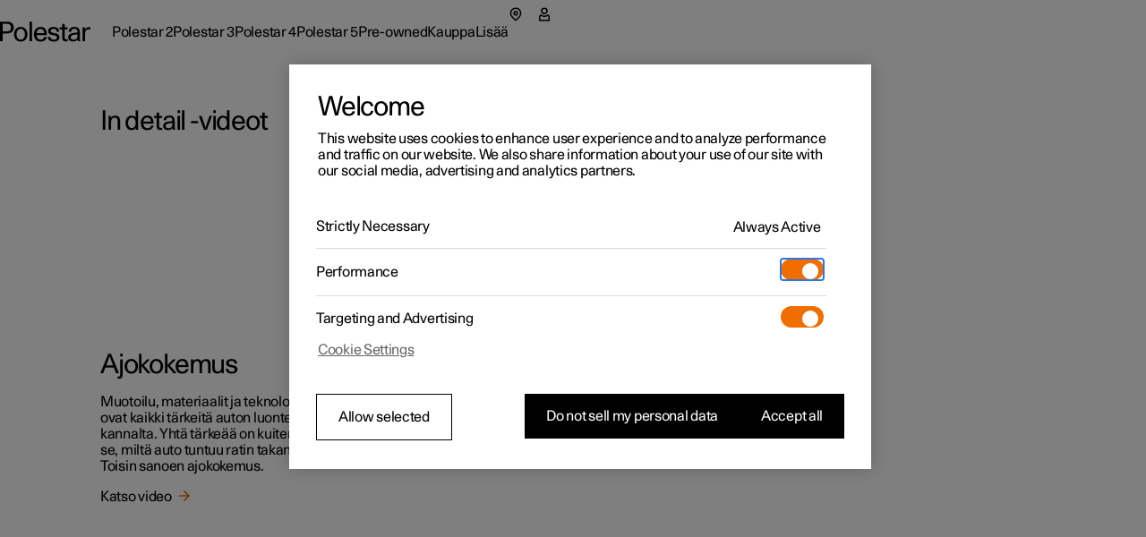

--- FILE ---
content_type: text/html
request_url: https://www.polestar.com/fi/in-detail-videos-polestar-3/
body_size: 33812
content:
<!DOCTYPE html><html lang="fi" dir="ltr"><head><meta charSet="utf-8"/><meta http-equiv="x-ua-compatible" content="ie=edge"/><meta name="viewport" content="width=device-width, initial-scale=1, shrink-to-fit=no"/><link rel="preload" as="font" type="font/woff2" href="https://www.polestar.com/shared-assets/fonts/polestar-unica/regular.woff2" crossorigin="anonymous"/><script src="https://cdn.cookielaw.org/scripttemplates/otSDKStub.js" type="text/javascript" data-domain-script="2b8f0235-bba3-48f8-b40b-77394cd12e03" async="" id="one-trust"></script><script>
          const otScript = document.getElementById('one-trust');
          if (otScript) {
            otScript.onerror = () => {
              console.error('OneTrust script failed');
              window.OneTrustFailed = true;
            };
          } 
        </script><script type="text/javascript" async="">
            function OptanonWrapper() {};
        </script><link type="text/javascript" href="https://cdn.optimizely.com/js/25289780948.js" rel="preload" as="script"/><meta name="generator" content="Gatsby 4.22.0"/><meta charSet="utf-8" data-gatsby-head="true"/><meta name="image" content="https://www.polestar.com/dato-assets/11286/1665410991-polestar3_thumb.png?auto=format&amp;w=1200&amp;h=630&amp;fit=crop&amp;q=35" data-gatsby-head="true"/><meta name="description" content="Yksityiskohdat määrittelevät Polestar 3:n. Tutustu niihin tarkemmin näiden videoiden avulla, aina integroiduilla kaiuttimilla varustetuista pääntuista peliohjaimesta inspiroituneisiin vipuihin ja muihin yksityiskohtiin.  " data-gatsby-head="true"/><meta property="og:title" content="Polestar 3 — In detail -videosarja | Polestar FI" data-gatsby-head="true"/><meta property="og:description" content="Yksityiskohdat määrittelevät Polestar 3:n. Tutustu niihin tarkemmin näiden videoiden avulla, aina integroiduilla kaiuttimilla varustetuista pääntuista peliohjaimesta inspiroituneisiin vipuihin ja muihin yksityiskohtiin.  " data-gatsby-head="true"/><meta property="og:url" content="https://www.polestar.com/fi/in-detail-videos-polestar-3/" data-gatsby-head="true"/><meta property="og:site_name" content="Polestar 3 — In detail -videosarja | Polestar FI" data-gatsby-head="true"/><meta property="og:image" content="https://www.polestar.com/dato-assets/11286/1665410991-polestar3_thumb.png?auto=format&amp;w=1200&amp;h=630&amp;fit=crop&amp;q=35" data-gatsby-head="true"/><meta name="twitter:title" content="Polestar 3 — In detail -videosarja | Polestar FI" data-gatsby-head="true"/><meta name="twitter:description" content="Yksityiskohdat määrittelevät Polestar 3:n. Tutustu niihin tarkemmin näiden videoiden avulla, aina integroiduilla kaiuttimilla varustetuista pääntuista peliohjaimesta inspiroituneisiin vipuihin ja muihin yksityiskohtiin.  " data-gatsby-head="true"/><meta name="twitter:card" content="summary_large_image" data-gatsby-head="true"/><meta name="twitter:image" content="https://www.polestar.com/dato-assets/11286/1665410991-polestar3_thumb.png?auto=format&amp;w=1200&amp;h=630&amp;fit=crop&amp;q=35" data-gatsby-head="true"/><meta property="og:type" content="website" data-gatsby-head="true"/><title data-gatsby-head="true">Polestar 3 — In detail -videosarja | Polestar FI</title><link rel="canonical" href="https://www.polestar.com/fi/in-detail-videos-polestar-3/" data-gatsby-head="true"/><link rel="alternate" hrefLang="fi-fi" href="https://www.polestar.com/fi/in-detail-videos-polestar-3" data-gatsby-head="true"/><link rel="alternate" hrefLang="en" href="https://www.polestar.com/global/in-detail-videos-polestar-3" data-gatsby-head="true"/><link rel="alternate" hrefLang="ar-ae" href="https://www.polestar.com/ar-ae/in-detail-videos-polestar-3" data-gatsby-head="true"/><link rel="alternate" hrefLang="da-dk" href="https://www.polestar.com/dk/in-detail-videos-polestar-3" data-gatsby-head="true"/><link rel="alternate" hrefLang="de-at" href="https://www.polestar.com/at/in-detail-videos-polestar-3" data-gatsby-head="true"/><link rel="alternate" hrefLang="de-ch" href="https://www.polestar.com/de-ch/in-detail-videos-polestar-3" data-gatsby-head="true"/><link rel="alternate" hrefLang="de-de" href="https://www.polestar.com/de/in-detail-videos-polestar-3" data-gatsby-head="true"/><link rel="alternate" hrefLang="en-ae" href="https://www.polestar.com/en-ae/in-detail-videos-polestar-3" data-gatsby-head="true"/><link rel="alternate" hrefLang="en-au" href="https://www.polestar.com/au/in-detail-videos-polestar-3" data-gatsby-head="true"/><link rel="alternate" hrefLang="en-ca" href="https://www.polestar.com/en-ca/in-detail-videos-polestar-3" data-gatsby-head="true"/><link rel="alternate" hrefLang="en-gb" href="https://www.polestar.com/uk/in-detail-videos-polestar-3" data-gatsby-head="true"/><link rel="alternate" hrefLang="en-hk" href="https://www.polestar.com/hk/in-detail-videos-polestar-3" data-gatsby-head="true"/><link rel="alternate" hrefLang="en-ie" href="https://www.polestar.com/ie/in-detail-videos-polestar-3" data-gatsby-head="true"/><link rel="alternate" hrefLang="en-il" href="https://www.polestar.com/en-il/in-detail-videos-polestar-3" data-gatsby-head="true"/><link rel="alternate" hrefLang="en-kw" href="https://www.polestar.com/en-kw/in-detail-videos-polestar-3" data-gatsby-head="true"/><link rel="alternate" hrefLang="en-nz" href="https://www.polestar.com/nz/in-detail-videos-polestar-3" data-gatsby-head="true"/><link rel="alternate" hrefLang="en-sg" href="https://www.polestar.com/en-sg/in-detail-videos-polestar-3" data-gatsby-head="true"/><link rel="alternate" hrefLang="en-us" href="https://www.polestar.com/us/in-detail-videos-polestar-3" data-gatsby-head="true"/><link rel="alternate" hrefLang="es-es" href="https://www.polestar.com/es/in-detail-videos-polestar-3" data-gatsby-head="true"/><link rel="alternate" hrefLang="fr-be" href="https://www.polestar.com/fr-be/in-detail-videos-polestar-3" data-gatsby-head="true"/><link rel="alternate" hrefLang="fr-ca" href="https://www.polestar.com/fr-ca/in-detail-videos-polestar-3" data-gatsby-head="true"/><link rel="alternate" hrefLang="fr-ch" href="https://www.polestar.com/fr-ch/in-detail-videos-polestar-3" data-gatsby-head="true"/><link rel="alternate" hrefLang="fr-fr" href="https://www.polestar.com/fr/in-detail-videos-polestar-3" data-gatsby-head="true"/><link rel="alternate" hrefLang="fr-lu" href="https://www.polestar.com/fr-lu/in-detail-videos-polestar-3" data-gatsby-head="true"/><link rel="alternate" hrefLang="is-is" href="https://www.polestar.com/is-is/in-detail-videos-polestar-3" data-gatsby-head="true"/><link rel="alternate" hrefLang="it-ch" href="https://www.polestar.com/it-ch/in-detail-videos-polestar-3" data-gatsby-head="true"/><link rel="alternate" hrefLang="it-it" href="https://www.polestar.com/it/in-detail-videos-polestar-3" data-gatsby-head="true"/><link rel="alternate" hrefLang="nb-no" href="https://www.polestar.com/no/in-detail-videos-polestar-3" data-gatsby-head="true"/><link rel="alternate" hrefLang="nl-be" href="https://www.polestar.com/nl-be/in-detail-videos-polestar-3" data-gatsby-head="true"/><link rel="alternate" hrefLang="nl-nl" href="https://www.polestar.com/nl/in-detail-videos-polestar-3" data-gatsby-head="true"/><link rel="alternate" hrefLang="pt-pt" href="https://www.polestar.com/pt/in-detail-videos-polestar-3" data-gatsby-head="true"/><link rel="alternate" hrefLang="sv-se" href="https://www.polestar.com/se/in-detail-videos-polestar-3" data-gatsby-head="true"/><link rel="alternate" hrefLang="zh-cn" href="https://www.polestar.cn/zh-cn/in-detail-videos-polestar-3" data-gatsby-head="true"/><link data-rh="true" rel="apple-touch-icon" sizes="180x180" href="https://www.polestar.com/w3-assets/apple-touch-icon.png"/><link data-rh="true" rel="icon" type="image/png" sizes="32x32" href="https://www.polestar.com/w3-assets/favicon-32x32.png"/><link data-rh="true" rel="icon" type="image/png" sizes="16x16" href="https://www.polestar.com/w3-assets/favicon-16x16.png"/><link rel="sitemap" type="application/xml" href="/sitemap.xml"/><meta data-build-id="21070126601"/><script>(function(w,d,s,l,i){w[l]=w[l]||[];w[l].push({'gtm.start':
new Date().getTime(),event:'gtm.js'});var f=d.getElementsByTagName(s)[0],
j=d.createElement(s),dl=l!='dataLayer'?'&l='+l:'';j.async=true;j.setAttributeNode(d.createAttribute('data-ot-ignore'));j.src=
'https://www.googletagmanager.com/gtm.js?id='+i+dl;f.parentNode.insertBefore(j,f);
})(window,document,'script','dataLayer','GTM-T6SM3VW');</script></head><body><noscript><iframe title="Google Tag Manager" src="https://www.googletagmanager.com/ns.html?id=GTM-T6SM3VW" height="0" width="0" style="display:none;visibility:hidden"></iframe></noscript><div id="___gatsby"><div style="outline:none" tabindex="-1" id="gatsby-focus-wrapper"><style data-emotion="css-global 6ijiv4">html,body,#___gatsby{height:100%;}body{margin:0;}div[role='group'][tabindex]{height:100%;}:lang(ko){word-break:keep-all;}</style><style data-emotion="css-global 15gik9y">body,#___gatsby{margin:0;padding:0;border:0;font-size:100%;font:inherit;vertical-align:baseline;}html{box-sizing:border-box;font-smooth:always;-webkit-font-smoothing:antialiased;-khtml-font-smoothing:antialiased;-apple-font-smoothing:antialiased;-moz-osx-font-smoothing:grayscale;}button{margin:0;}div,span,applet,object,iframe,h1,h2,h3,h4,h5,h6,p,blockquote,pre,a,abbr,acronym,address,big,cite,code,del,dfn,em,img,ins,kbd,q,s,samp,small,strike,strong,sub,sup,tt,var,b,u,i,center,dl,dt,dd,ol,ul,li,fieldset,form,label,legend,table,caption,tbody,tfoot,thead,tr,th,td,article,aside,canvas,details,embed,figure,figcaption,footer,header,hgroup,menu,nav,output,ruby,section,summary,time,mark,audio,video,hr{margin:0;padding:0;border:0;font-size:100%;font:inherit;vertical-align:baseline;}*,*:before,*:after{box-sizing:inherit;}article,aside,details,figcaption,figure,footer,header,hgroup,menu,nav,section{display:block;}ol,ul{list-style:none;}blockquote,q{quotes:none;}blockquote:before,blockquote:after,q:before,q:after{content:'';content:none;}table{border-collapse:collapse;border-spacing:0;}sub,sup{font-size:83.33333333333334%;position:relative;line-height:0;}sup{top:-0.35em;}sub{bottom:-0.25em;}html,body,#___gatsby{height:100%;}body,#___gatsby{background-color:rgb(255, 255, 255);}#___gatsby{-webkit-transition:background-color 200ms cubic-bezier(0.15,1,0.35,1);transition:background-color 200ms cubic-bezier(0.15,1,0.35,1);}html{font-size:100%;}div[data-version][data-type='component-warehouse']{--cw-mega-menu-bar-height:3.5rem;--cw-mega-menu-sub-nav-height:0px;--cw-mega-menu-top-offset:calc(var(--cw-offer-bar-block-size, 0px) + var(--cw-importer-banner-block-size, 0px));--cw-mega-menu-block-size:calc(var(--cw-mega-menu-bar-height, 0px) + var(--cw-mega-menu-sub-nav-height, 0px));--cw-mega-menu-safe-area-height:calc(var(--cw-mega-menu-top-offset, 0px) + var(--cw-mega-menu-bar-height, 0px) + var(--cw-mega-menu-sub-nav-height, 0px));--cw-mega-menu-max-safe-area-height:calc(var(--cw-mega-menu-top-offset, 0px) + var(--cw-mega-menu-bar-height, 0px) + var(--cw-mega-menu-sub-nav-height, 0px));--cw-mega-menu-hide-header:0;}@media (min-width: 768px){div[data-version][data-type='component-warehouse']{--cw-mega-menu-bar-height:4rem;}}@media (min-width: 960px){div[data-version][data-type='component-warehouse']{--cw-mega-menu-bar-height:4.5rem;}}:lang(ko){word-break:keep-all;}#___gatsby{font-style:normal;font-weight:400;color:rgb(0, 0, 0);font-size:1rem;line-height:var(--cw-line-height-small);letter-spacing:var(--cw-letter-spacing-small, 0);}#___gatsby,#___gatsby [dir='ltr']{font-family:Polestar Unica,Helvetica Neue,Helvetica,Arial,sans-serif;}#___gatsby [dir='rtl']{font-family:Polestar Unica,system-ui,-apple-system,sans-serif;}input,select,textarea,button{font-family:inherit;font-size:inherit;line-height:inherit;letter-spacing:inherit;}strong,b{font-weight:700;}::-moz-focus-inner{border:none;}:focus{outline:0;box-shadow:none;}:focus-visible{outline:0;box-shadow:none;}.cw-disabled-scrolling{touch-action:none;overscroll-behavior:none;}@media (min-width: 0px){.cw-scrolling-input-fix{position:fixed;}}:root:not([dir]) *,:root[dir='ltr'],:root [dir='ltr']{--cw-line-height-small:1.125rem;--cw-line-height-large:2rem;--cw-letter-spacing-small:-0.01875rem;--cw-letter-spacing-large:-0.075rem;}:root[lang='he'],:root [lang='he']{--cw-line-height-small:1.125rem;--cw-line-height-large:2rem;--cw-letter-spacing-small:0;--cw-letter-spacing-large:0;}:root[lang='ar'],:root [lang='ar']{--cw-line-height-small:1.3125rem;--cw-line-height-large:2.25rem;--cw-letter-spacing-small:0;--cw-letter-spacing-large:0;}</style><style data-emotion="css 1q8magb">.css-1q8magb{display:-webkit-box;display:-webkit-flex;display:-ms-flexbox;display:flex;-webkit-flex-direction:column;-ms-flex-direction:column;flex-direction:column;margin:0 auto;min-height:100%;}</style><div aria-hidden="false" data-version="117.6.0" data-type="component-warehouse" dir="ltr" class="css-1q8magb"><style data-emotion="css tilveo">.css-tilveo{position:fixed;inset-block-start:1.25rem;inset-inline-start:1.5rem;z-index:110;-webkit-transition:opacity 200ms cubic-bezier(0,0,1,1);transition:opacity 200ms cubic-bezier(0,0,1,1);}.css-tilveo:not(:focus-within){position:absolute;width:1px;height:1px;padding:0;margin:-1px;overflow:hidden;clip:rect(0, 0, 0, 0);-webkit-clip-path:inset(50%);clip-path:inset(50%);border:0;pointer-events:none;white-space:nowrap;outline:none;opacity:0;}</style><style data-emotion="css 19sbyfw">.css-19sbyfw{padding:0;background:none;font-weight:normal;cursor:pointer;position:relative;display:inline-block;-webkit-text-decoration:none;text-decoration:none;-webkit-user-select:none;-moz-user-select:none;-ms-user-select:none;user-select:none;text-overflow:ellipsis;touch-action:manipulation;-webkit-tap-highlight-color:transparent;max-width:100%;font-size:1rem;letter-spacing:var(--cw-letter-spacing-small, 0);min-height:var(--cw-line-height-small);-webkit-transition:all 200ms;transition:all 200ms;transition-property:background,box-shadow,color;background:rgb(0, 0, 0);color:rgb(255, 255, 255);height:3rem;padding-block:0;padding-inline:1rem 2rem;position:fixed;inset-block-start:1.25rem;inset-inline-start:1.5rem;z-index:110;-webkit-transition:opacity 200ms cubic-bezier(0,0,1,1);transition:opacity 200ms cubic-bezier(0,0,1,1);}.css-19sbyfw [data-type='icon']{color:rgb(240, 110, 0);}.css-19sbyfw:disabled{pointer-events:none;opacity:1;background:rgb(153,
  153,
  153);color:rgba(255, 255, 255, 0.3);}.css-19sbyfw:disabled [data-type='icon']{color:rgba(240, 110, 0, 0.3);}@media (hover: none){.css-19sbyfw:active:not(:disabled){background:rgb(77,
  77,
  77);color:rgb(255, 255, 255);}.css-19sbyfw:active:not(:disabled) [data-type='icon']{color:rgb(240, 110, 0);}}@media (hover: hover){.css-19sbyfw:hover:not(:disabled){background:rgb(77,
  77,
  77);color:rgb(255, 255, 255);}.css-19sbyfw:hover:not(:disabled) [data-type='icon']{color:rgb(240, 110, 0);}}.css-19sbyfw:before{position:absolute;content:'';min-width:auto;min-height:auto;width:100%;height:100%;top:50%;left:50%;-webkit-transform:translate(-50%, -50%);-moz-transform:translate(-50%, -50%);-ms-transform:translate(-50%, -50%);transform:translate(-50%, -50%);}.css-19sbyfw:before{min-width:3rem;}.css-19sbyfw:before{min-height:3rem;}.css-19sbyfw:not(:focus-within){position:absolute;width:1px;height:1px;padding:0;margin:-1px;overflow:hidden;clip:rect(0, 0, 0, 0);-webkit-clip-path:inset(50%);clip-path:inset(50%);border:0;pointer-events:none;white-space:nowrap;outline:none;opacity:0;}</style><a data-focus-theme="light" href="#main-content" target="_self" data-type="skip-link" class="css-19sbyfw"><style data-emotion="css 280i5d">.css-280i5d{-webkit-flex:1;-ms-flex:1;flex:1;display:-webkit-box;display:-webkit-flex;display:-ms-flexbox;display:flex;-webkit-align-items:center;-webkit-box-align:center;-ms-flex-align:center;align-items:center;line-height:2em;height:1em;padding-block-start:0.125rem;max-width:100%;-webkit-transform:translateY(1rem);-moz-transform:translateY(1rem);-ms-transform:translateY(1rem);transform:translateY(1rem);}</style><span class="css-280i5d"><style data-emotion="css 1lfoa71">.css-1lfoa71{text-align:start;white-space:nowrap;text-overflow:ellipsis;overflow:hidden;padding-top:5px;margin-top:-5px;-webkit-padding-start:5px;padding-inline-start:5px;-webkit-margin-start:-5px;margin-inline-start:-5px;-webkit-padding-end:5px;padding-inline-end:5px;-webkit-margin-end:-5px;margin-inline-end:-5px;}</style><span class="css-1lfoa71">Skip to Main</span></span></a><style data-emotion="css 1cadxmv">.css-1cadxmv{position:-webkit-sticky;position:sticky;inline-size:100%;inset:0 0 auto;z-index:101;pointer-events:none;--cw-mega-menu-disappearing-header-translate:0 calc(
          (
              var(--cw-mega-menu-block-size, 100%) - var(
                  --cw-mega-menu-sub-nav-height
                ) +
                0.0625rem
            ) *
            (var(--cw-mega-menu-hide-header-progress) * -1)
        );}.css-1cadxmv:has([data-resizing='true']) *{transition-duration:0ms;}@media (min-width: 0px) and (max-width: 959px){.css-1cadxmv{display:-webkit-box;display:-webkit-flex;display:-ms-flexbox;display:flex;-webkit-flex-direction:column;-ms-flex-direction:column;flex-direction:column;}[data-interaction-mode='keyboard'] .css-1cadxmv *{-webkit-transition:none!important;transition:none!important;}}@media (min-width: 960px){.css-1cadxmv{display:grid;grid-template:auto 1fr/1fr;-webkit-translate:var(--cw-mega-menu-sticky-sub-navigation-translate, var(--cw-mega-menu-disappearing-header-translate, 0 0));-moz-translate:var(--cw-mega-menu-sticky-sub-navigation-translate, var(--cw-mega-menu-disappearing-header-translate, 0 0));-ms-translate:var(--cw-mega-menu-sticky-sub-navigation-translate, var(--cw-mega-menu-disappearing-header-translate, 0 0));translate:var(--cw-mega-menu-sticky-sub-navigation-translate, var(--cw-mega-menu-disappearing-header-translate, 0 0));}}</style><section data-type="mega-menu" id="mega-menu-:R8l9at:" class="css-1cadxmv"><style data-emotion="css jf8n30">.css-jf8n30{z-index:1;--cw-internal-mega-menu-is-light-theme:1;--cw-internal-mega-menu-background:rgb(255, 255, 255);--cw-internal-mega-menu-color:rgb(0, 0, 0);--cw-internal-mega-menu-tablet-max-inline-size:50%;--cw-internal-mega-menu-divider:rgba(0, 0, 0, 0.15);}@media (min-width: 0px) and (max-width: 959px){.css-jf8n30{width:100%;display:-webkit-box;display:-webkit-flex;display:-ms-flexbox;display:flex;-webkit-flex-direction:column;-ms-flex-direction:column;flex-direction:column;}}@media (min-width: 960px){.css-jf8n30{position:relative;$translate:var(--cw-mega-menu-disappearing-header-translate, 0 0);}}</style><div data-type="navigation-container" class="css-jf8n30"><style data-emotion="css e9ip98">.css-e9ip98{position:relative;-webkit-transition:background-color 200ms cubic-bezier(0,0,1,1);transition:background-color 200ms cubic-bezier(0,0,1,1);display:-webkit-box;display:-webkit-flex;display:-ms-flexbox;display:flex;-webkit-flex-direction:row;-ms-flex-direction:row;flex-direction:row;-webkit-box-pack:center;-ms-flex-pack:center;-webkit-justify-content:center;justify-content:center;overflow:hidden;min-block-size:3.5rem;}@media (min-width: 768px){.css-e9ip98{min-block-size:4rem;}}@media (min-width: 960px){.css-e9ip98{min-block-size:4.5rem;}}@media (min-width: 960px){.css-e9ip98{overflow:unset;background:var(--cw-internal-mega-menu-background);}.css-e9ip98::after{content:'';position:absolute;inset:auto 0 -0.0625rem;block-size:0.0625rem;background:var(--cw-internal-mega-menu-divider, transparent);}@media (min-width: 0px) and (max-width: 959px){.css-e9ip98::after{width:100vw;inset:auto -6vw 0;}@media (min-width: 768px){.css-e9ip98::after{inset:auto -3rem 0;}}}}</style><div data-type="header" class="css-e9ip98"><style data-emotion="css elfv2x">.css-elfv2x{inline-size:min(100%, 114rem);margin-inline:auto;padding-inline:6vw;display:grid;grid-template-columns:1fr auto;}@media (min-width: 768px){.css-elfv2x{padding-inline:3rem;}}@media (min-width: 960px){.css-elfv2x{padding-inline:4rem;}}@media (min-width: 1248px){.css-elfv2x{padding-inline:7rem;}}@media (min-width: 960px){.css-elfv2x{padding-block:1.25rem;grid-template-columns:auto 1fr;gap:1.5rem;}}</style><div data-type="header-content" class="css-elfv2x"><style data-emotion="css 1irst65">.css-1irst65{position:relative;inline-size:100%;display:-webkit-box;display:-webkit-flex;display:-ms-flexbox;display:flex;-webkit-flex-direction:row;-ms-flex-direction:row;flex-direction:row;-webkit-align-items:center;-webkit-box-align:center;-ms-flex-align:center;align-items:center;-webkit-box-pack:justify;-webkit-justify-content:space-between;justify-content:space-between;-webkit-align-self:start;-ms-flex-item-align:start;align-self:start;margin:auto;pointer-events:auto;}@media (min-width: 0px) and (max-width: 959px){.css-1irst65{-webkit-translate:var(--cw-mega-menu-sticky-sub-navigation-translate, var(--cw-mega-menu-disappearing-header-translate, 0 0));-moz-translate:var(--cw-mega-menu-sticky-sub-navigation-translate, var(--cw-mega-menu-disappearing-header-translate, 0 0));-ms-translate:var(--cw-mega-menu-sticky-sub-navigation-translate, var(--cw-mega-menu-disappearing-header-translate, 0 0));translate:var(--cw-mega-menu-sticky-sub-navigation-translate, var(--cw-mega-menu-disappearing-header-translate, 0 0));-webkit-transition:background-color 200ms cubic-bezier(0,0,1,1);transition:background-color 200ms cubic-bezier(0,0,1,1);padding-block:1rem;}.css-1irst65::before{content:'';inset:0 -6vw;position:absolute;background:var(--cw-internal-mega-menu-background);z-index:-1;}@media (min-width: 768px){.css-1irst65::before{inset:0 -3rem;}}.css-1irst65::after{content:'';position:absolute;inset:auto 0 -0.0625rem;block-size:0.0625rem;background:var(--cw-internal-mega-menu-divider, transparent);}@media (min-width: 0px) and (max-width: 959px){.css-1irst65::after{width:100vw;inset:auto -6vw 0;}@media (min-width: 768px){.css-1irst65::after{inset:auto -3rem 0;}}}@media (min-width: 768px){.css-1irst65{padding-block:1.25rem;}}}</style><header class="css-1irst65"><style data-emotion="css 1gwnfh">.css-1gwnfh{margin:-0.25rem 0;cursor:pointer;-webkit-transition:color 200ms cubic-bezier(0,0,1,1),opacity 150ms cubic-bezier(0.65,0,0,1);transition:color 200ms cubic-bezier(0,0,1,1),opacity 150ms cubic-bezier(0.65,0,0,1);}</style><a href="/fi/" aria-label="Palaa etusivulle" class="css-1gwnfh"><style data-emotion="css 1aefzum">.css-1aefzum{height:1.875rem;padding:0.1875rem 0;position:relative;}.css-1aefzum svg{height:100%;width:auto;overflow:visible;}.css-1aefzum path{fill:rgb(0, 0, 0);}.css-1aefzum:before{position:absolute;content:'';min-width:auto;min-height:auto;width:100%;height:100%;top:50%;left:50%;-webkit-transform:translate(-50%, -50%);-moz-transform:translate(-50%, -50%);-ms-transform:translate(-50%, -50%);transform:translate(-50%, -50%);}.css-1aefzum:before{min-width:3rem;}.css-1aefzum:before{min-height:3rem;}</style><div class="css-1aefzum"><svg xmlns="http://www.w3.org/2000/svg" width="101" height="24" fill="none" viewBox="0 0 101 24" role="img"><title>Polestar</title><path d="M0 .22h6.6c.92 0 1.88.04 2.88.12 1.02.08 2 .36 2.94.84.96.5 1.68 1.25 2.16 2.25.5 1 .75 2.12.75 3.36 0 1.32-.27 2.45-.81 3.39a5.61 5.61 0 0 1-2.13 2.19c-.62.38-1.43.65-2.43.81-1 .16-2.18.24-3.54.24H2.94V22H0V.22Zm6.72 10.8c.76 0 1.45-.03 2.07-.09.62-.08 1.1-.2 1.44-.36.68-.34 1.19-.85 1.53-1.53.36-.68.54-1.43.54-2.25 0-.82-.18-1.56-.54-2.22-.34-.68-.85-1.19-1.53-1.53-.34-.18-.82-.29-1.44-.33-.62-.06-1.31-.09-2.07-.09H2.94v8.4h3.78ZM23.111 22.45c-1.14 0-2.17-.2-3.09-.6-.92-.4-1.71-.96-2.37-1.68-.64-.72-1.13-1.58-1.47-2.58-.34-1.02-.51-2.13-.51-3.33 0-1.2.17-2.3.51-3.3.36-1 .86-1.86 1.5-2.58a6.45 6.45 0 0 1 2.34-1.71c.94-.4 1.98-.6 3.12-.6 1.16 0 2.2.2 3.12.6.94.4 1.73.97 2.37 1.71.66.72 1.16 1.58 1.5 2.58.36 1 .54 2.1.54 3.3 0 1.2-.18 2.31-.54 3.33-.34 1-.84 1.86-1.5 2.58-.64.72-1.43 1.28-2.37 1.68-.94.4-1.99.6-3.15.6Zm0-2.19c.72 0 1.37-.14 1.95-.42.6-.3 1.1-.71 1.5-1.23.4-.52.71-1.14.93-1.86.22-.74.33-1.56.33-2.46 0-.9-.11-1.71-.33-2.43-.22-.74-.54-1.37-.96-1.89-.4-.54-.89-.95-1.47-1.23-.56-.3-1.2-.45-1.92-.45-.7 0-1.34.14-1.92.42-.56.28-1.04.68-1.44 1.2-.4.52-.71 1.15-.93 1.89-.22.72-.33 1.53-.33 2.43 0 .9.1 1.72.3 2.46.22.74.53 1.38.93 1.92.4.52.88.93 1.44 1.23.58.28 1.22.42 1.92.42ZM32.924.22h2.76V22h-2.76V.22ZM45.29 22.45c-2.38 0-4.2-.72-5.46-2.16-1.26-1.46-1.89-3.47-1.89-6.03 0-1.16.17-2.24.51-3.24.34-1 .83-1.87 1.47-2.61.66-.74 1.44-1.31 2.34-1.71.92-.42 1.95-.63 3.09-.63 2.42 0 4.19.79 5.31 2.37 1.14 1.58 1.71 3.81 1.71 6.69H40.82c.04.76.18 1.46.42 2.1.24.62.56 1.16.96 1.62.42.44.89.79 1.41 1.05.54.24 1.13.36 1.77.36 1 0 1.86-.24 2.58-.72.74-.48 1.25-1.28 1.53-2.4h2.88c-.14.88-.42 1.66-.84 2.34-.42.66-.95 1.21-1.59 1.65-.62.44-1.33.77-2.13.99-.78.22-1.62.33-2.52.33Zm4.14-9.57c-.16-1.56-.62-2.71-1.38-3.45-.76-.76-1.7-1.14-2.82-1.14-1.18 0-2.15.38-2.91 1.14-.76.74-1.24 1.89-1.44 3.45h8.55ZM56.195 17.14c.04 1.06.4 1.86 1.08 2.4.7.52 1.68.78 2.94.78 1.06 0 1.87-.19 2.43-.57.58-.4.87-.98.87-1.74 0-.48-.11-.87-.33-1.17-.22-.3-.52-.54-.9-.72-.36-.2-.78-.35-1.26-.45-.48-.12-.98-.23-1.5-.33-.68-.12-1.36-.26-2.04-.42-.68-.16-1.3-.4-1.86-.72-.54-.34-.99-.79-1.35-1.35-.34-.58-.51-1.34-.51-2.28 0-.66.14-1.26.42-1.8.3-.56.71-1.04 1.23-1.44.54-.4 1.18-.71 1.92-.93.76-.22 1.6-.33 2.52-.33 1.9 0 3.4.44 4.5 1.32 1.1.86 1.65 2.19 1.65 3.99h-2.73c0-1.12-.3-1.92-.9-2.4-.58-.5-1.45-.75-2.61-.75-.96 0-1.72.2-2.28.6-.56.38-.84.9-.84 1.56 0 .44.1.8.3 1.08.22.28.5.51.84.69.34.18.74.33 1.2.45.46.1.95.2 1.47.3.68.14 1.38.3 2.1.48.72.16 1.36.41 1.92.75.58.34 1.05.8 1.41 1.38.38.58.57 1.35.57 2.31 0 .7-.16 1.34-.48 1.92-.32.56-.76 1.04-1.32 1.44-.56.4-1.23.71-2.01.93-.76.22-1.59.33-2.49.33-2.12 0-3.77-.46-4.95-1.38-1.16-.92-1.76-2.23-1.8-3.93h2.79ZM73.356 22.27c-.6 0-1.15-.08-1.65-.24-.48-.14-.89-.38-1.23-.72-.32-.34-.57-.8-.75-1.38-.18-.58-.27-1.29-.27-2.13v-9h-2.85V6.52h2.85V2.77h2.76v3.75h3.36V8.8h-3.36v7.71c0 .54.01 1.03.03 1.47.04.42.12.78.24 1.08.12.28.3.5.54.66.26.14.61.21 1.05.21h.69c.26-.02.55-.07.87-.15V22c-.82.18-1.58.27-2.28.27ZM81.575 22.33c-1.72 0-3.05-.43-3.99-1.29-.92-.88-1.38-2.01-1.38-3.39 0-.84.16-1.54.48-2.1.34-.58.78-1.05 1.32-1.41.56-.38 1.2-.67 1.92-.87.72-.22 1.46-.38 2.22-.48a29.5 29.5 0 0 1 2.28-.27c.76-.06 1.46-.13 2.1-.21v-.54c0-1.16-.27-2.05-.81-2.67-.54-.64-1.41-.96-2.61-.96-1.08 0-1.95.26-2.61.78-.66.52-.99 1.34-.99 2.46h-2.73c0-.84.15-1.59.45-2.25.32-.66.76-1.21 1.32-1.65.56-.46 1.23-.81 2.01-1.05.78-.24 1.63-.36 2.55-.36 1.46 0 2.6.22 3.42.66.82.44 1.43 1 1.83 1.68.4.68.64 1.44.72 2.28.1.82.15 1.62.15 2.4v4.23c0 .9.02 1.73.06 2.49.06.76.17 1.49.33 2.19h-2.58c-.04-.22-.08-.49-.12-.81-.04-.34-.07-.77-.09-1.29-.66.88-1.42 1.51-2.28 1.89-.86.36-1.85.54-2.97.54Zm.63-2.01c.56 0 1.1-.07 1.62-.21.52-.14.98-.39 1.38-.75.4-.38.72-.89.96-1.53.24-.66.36-1.5.36-2.52v-.87c-.58.08-1.3.15-2.16.21-.86.04-1.69.16-2.49.36-.8.2-1.48.51-2.04.93-.56.4-.84.99-.84 1.77 0 .76.28 1.39.84 1.89.58.48 1.37.72 2.37.72ZM92.256 6.52h2.61V8.8c.6-.94 1.26-1.58 1.98-1.92.72-.36 1.51-.54 2.37-.54.58 0 1.16.06 1.74.18v2.43c-.34-.06-.66-.11-.96-.15-.3-.04-.59-.06-.87-.06-.84 0-1.53.15-2.07.45-.52.28-.93.69-1.23 1.23-.3.52-.51 1.16-.63 1.92s-.18 1.61-.18 2.55V22h-2.76V6.52Z"></path></svg></div></a><style data-emotion="css bxqx5h">@media (min-width: 960px){.css-bxqx5h{display:none;}}</style><div class="css-bxqx5h"><style data-emotion="css 1bte3rx">.css-1bte3rx{color:rgb(0, 0, 0);width:1.5rem;height:1.5rem;}@media (hover: hover){.css-1bte3rx:hover{color:rgba(0, 0, 0, 0.6);box-shadow:none;}}.css-1bte3rx:active{color:rgb(240, 110, 0);box-shadow:none;}</style><style data-emotion="css bbdwah">.css-bbdwah{margin:0;display:inline-block;color:rgba(0, 0, 0, 0.6);border:0;cursor:pointer;width:auto;max-width:100%;box-shadow:none;background-color:rgba(0, 0, 0, 0);-webkit-transition:background-color 200ms,color 200ms,border-color 200ms,box-shadow 200ms,opacity 200ms;transition:background-color 200ms,color 200ms,border-color 200ms,box-shadow 200ms,opacity 200ms;-webkit-text-decoration:none;text-decoration:none;-webkit-user-select:none;-moz-user-select:none;-ms-user-select:none;user-select:none;touch-action:manipulation;-webkit-tap-highlight-color:transparent;font-family:Polestar Unica,Helvetica Neue,Helvetica,Arial,sans-serif;font-weight:400;font-size:1rem;line-height:var(--cw-line-height-small);position:relative;display:-webkit-box;display:-webkit-flex;display:-ms-flexbox;display:flex;-webkit-align-items:center;-webkit-box-align:center;-ms-flex-align:center;align-items:center;-webkit-box-pack:center;-ms-flex-pack:center;-webkit-justify-content:center;justify-content:center;width:3rem;height:3rem;padding:0;color:rgb(0, 0, 0);width:1.5rem;height:1.5rem;}@media (hover: hover){.css-bbdwah:hover{color:rgb(0, 0, 0);}}.css-bbdwah:active{color:rgba(0, 0, 0, 0.6);}.css-bbdwah:before{position:absolute;content:'';min-width:auto;min-height:auto;width:100%;height:100%;top:50%;left:50%;-webkit-transform:translate(-50%, -50%);-moz-transform:translate(-50%, -50%);-ms-transform:translate(-50%, -50%);transform:translate(-50%, -50%);}.css-bbdwah:before{min-width:3rem;}.css-bbdwah:before{min-height:3rem;}@media (hover: hover){.css-bbdwah:hover{color:rgba(0, 0, 0, 0.6);box-shadow:none;}}.css-bbdwah:active{color:rgb(240, 110, 0);box-shadow:none;}</style><button title="Avaa valikko" type="button" data-focus-spacing="6" data-focus-theme="light" data-type="menu-button" aria-expanded="false" aria-controls="mega-menu-:R8l9at:-primary-navigation" aria-label="Avaa valikko" class="css-bbdwah"><style data-emotion="css 14zx4vh">.css-14zx4vh{display:-webkit-box;display:-webkit-flex;display:-ms-flexbox;display:flex;-webkit-flex-direction:row;-ms-flex-direction:row;flex-direction:row;-webkit-align-items:center;-webkit-box-align:center;-ms-flex-align:center;align-items:center;}</style><div class="css-14zx4vh"><style data-emotion="css 1bku2xc">.css-1bku2xc{display:-webkit-box;display:-webkit-flex;display:-ms-flexbox;display:flex;position:relative;z-index:1;}</style><style data-emotion="css 62qso3">.css-62qso3{font-size:1rem;height:calc(1.5 * 1rem);-webkit-user-select:none;-moz-user-select:none;-ms-user-select:none;user-select:none;display:-webkit-inline-box;display:-webkit-inline-flex;display:-ms-inline-flexbox;display:inline-flex;-webkit-align-items:center;-webkit-box-align:center;-ms-flex-align:center;align-items:center;-webkit-box-pack:center;-ms-flex-pack:center;-webkit-justify-content:center;justify-content:center;-webkit-transition:color 200ms;transition:color 200ms;display:-webkit-box;display:-webkit-flex;display:-ms-flexbox;display:flex;position:relative;z-index:1;}</style><span aria-hidden="true" class="css-62qso3"><svg viewBox="0 0 24 24" fill="none" height="100%" role="presentation"><path d="M0 3h24v1.5H0V3ZM0 11.25h24v1.5H0v-1.5ZM24 19.5H0V21h24v-1.5Z" fill="currentColor"></path></svg></span></div></button></div></header><style data-emotion="css 8mddjf">.css-8mddjf{background-color:rgba(0, 0, 0, 0.6);}</style><style data-emotion="css 1f0h0ys">.css-1f0h0ys{display:-webkit-box;display:-webkit-flex;display:-ms-flexbox;display:flex;-webkit-flex-direction:column;-ms-flex-direction:column;flex-direction:column;-webkit-box-pack:end;-ms-flex-pack:end;-webkit-justify-content:end;justify-content:end;inline-size:100%;color:rgb(0, 0, 0);pointer-events:auto;--primary-navigation-opacity:1;}@media (min-width: 0px) and (max-width: 959px){.css-1f0h0ys{background:var(--cw-internal-mega-menu-background);position:fixed;inset:0;overflow:hidden;-webkit-translate:calc(var(--cw-internal-mega-menu-mobile-translate, 0) * var(--cw-rtl-translate, 1)) 0;-moz-translate:calc(var(--cw-internal-mega-menu-mobile-translate, 0) * var(--cw-rtl-translate, 1)) 0;-ms-translate:calc(var(--cw-internal-mega-menu-mobile-translate, 0) * var(--cw-rtl-translate, 1)) 0;translate:calc(var(--cw-internal-mega-menu-mobile-translate, 0) * var(--cw-rtl-translate, 1)) 0;-webkit-transition:0ms;transition:0ms;padding:3.5rem 6vw 0;}}@media (min-width: 768px){.css-1f0h0ys{inline-size:min(100%, var(--cw-internal-mega-menu-tablet-max-inline-size));inset-inline:auto 0;inset-block:0;padding:4rem 3rem 0;}}@media (min-width: 960px){.css-1f0h0ys{inline-size:100%;-webkit-flex-direction:row;-ms-flex-direction:row;flex-direction:row;-webkit-translate:none;-moz-translate:none;-ms-translate:none;translate:none;-webkit-transition:none;transition:none;padding:unset;gap:inherit;}}.css-1f0h0ys:has(
      [data-type='primary-navigation-item']:hover,
      [data-type*='icon-']:hover,
      [data-type='primary-navigation-item']:focus-within,
      [data-type*='icon-']:focus-within,
      [data-type='primary-navigation-item'] [aria-expanded='true']
    ){--primary-navigation-opacity:0.6;}.css-1f0h0ys [data-type='primary-navigation-item'],.css-1f0h0ys [data-type*='icon-']{opacity:var(--primary-navigation-opacity);}.css-1f0h0ys [data-type='primary-navigation-item']:has([aria-expanded='true']),.css-1f0h0ys [data-type*='icon-']:has([aria-expanded='true']),.css-1f0h0ys [data-type='primary-navigation-item']:hover,.css-1f0h0ys [data-type*='icon-']:hover,.css-1f0h0ys [data-type='primary-navigation-item']:focus-within,.css-1f0h0ys [data-type*='icon-']:focus-within{opacity:1;}</style><nav data-type="mega-menu-navigation" data-resizing="false" style="--cw-internal-mega-menu-mobile-translate:100%" id="mega-menu-:R8l9at:-primary-navigation" aria-label="Pää" class="css-1f0h0ys"><style data-emotion="css 1xehi6e">@media (min-width: 0px) and (max-width: 959px){.css-1xehi6e{block-size:100%;position:relative;overflow:hidden;display:-webkit-box;display:-webkit-flex;display:-ms-flexbox;display:flex;-webkit-flex-direction:column;-ms-flex-direction:column;flex-direction:column;margin-inline:-6vw;padding-inline:6vw 0;}.css-1xehi6e::after{content:'';position:absolute;inset:0 1.5rem 0 0;background:linear-gradient(
        to bottom,
        var(--cw-internal-mega-menu-background),
        transparent calc(80px * var(--top-offset)),
        transparent
          calc(
            100% - (80px * var(--bottom-offset))
          ),
        var(--cw-internal-mega-menu-background)
      );pointer-events:none;}@media (min-width: 768px){.css-1xehi6e{margin-inline:-3rem;padding-inline:3rem 0;}}}@media (min-width: 960px){.css-1xehi6e{display:-webkit-box;display:-webkit-flex;display:-ms-flexbox;display:flex;-webkit-flex-direction:column;-ms-flex-direction:column;flex-direction:column;-webkit-box-pack:center;-ms-flex-pack:center;-webkit-justify-content:center;justify-content:center;}}</style><div style="--top-offset:0;--bottom-offset:0" class="css-1xehi6e"><style data-emotion="css 1lnj9yu">@media (min-width: 0px) and (max-width: 959px){.css-1lnj9yu{overflow:auto;height:auto;margin-block-start:auto;max-block-size:100%;}}@media (min-width: 0px){.css-1lnj9yu{-webkit-padding-end:6vw;padding-inline-end:6vw;}}@media (min-width: 768px){.css-1lnj9yu{-webkit-padding-end:3rem;padding-inline-end:3rem;}}@media (min-width: 960px){.css-1lnj9yu{-webkit-padding-end:0;padding-inline-end:0;}}</style><div class="css-1lnj9yu"><style data-emotion="css 10cxx8z">.css-10cxx8z{display:-webkit-box;display:-webkit-flex;display:-ms-flexbox;display:flex;-webkit-flex-direction:column;-ms-flex-direction:column;flex-direction:column;-webkit-box-flex-wrap:wrap;-webkit-flex-wrap:wrap;-ms-flex-wrap:wrap;flex-wrap:wrap;}@media (min-width: 960px){.css-10cxx8z{-webkit-flex-direction:row;-ms-flex-direction:row;flex-direction:row;-webkit-align-items:center;-webkit-box-align:center;-ms-flex-align:center;align-items:center;-webkit-flex-shrink:1;-ms-flex-negative:1;flex-shrink:1;gap:1.5rem;inline-size:auto;-webkit-align-self:end;-ms-flex-item-align:end;align-self:end;}}</style><ul role="list" class="css-10cxx8z"><style data-emotion="css 1qwl8ig">.css-1qwl8ig{position:relative;max-inline-size:100%;}@media (min-width: 0px) and (max-width: 959px){.css-1qwl8ig[data-group='main']+.css-1qwl8ig[data-group='secondary']{margin-block-start:1.5rem;}}</style><li data-group="main" class="css-1qwl8ig"><style data-emotion="css 1v8ruus">.css-1v8ruus{isolation:isolate;position:relative;display:-webkit-box;display:-webkit-flex;display:-ms-flexbox;display:flex;-webkit-flex-direction:row;-ms-flex-direction:row;flex-direction:row;-webkit-align-content:center;-ms-flex-line-pack:center;align-content:center;-webkit-box-pack:justify;-webkit-justify-content:space-between;justify-content:space-between;gap:0.25rem;inline-size:100%;cursor:pointer;}</style><div data-type="primary-navigation-item" class="css-1v8ruus"><style data-emotion="css 8t564y">.css-8t564y{inline-size:100%;}@media (min-width: 960px){.css-8t564y{display:none;}}</style><div class="css-8t564y"><style data-emotion="css 1dr5gce">.css-1dr5gce{border:none;margin:0;padding:0;inline-size:auto;overflow:visible;color:inherit;font:inherit;background:inherit;-webkit-appearance:none;text-align:start;display:-webkit-box;display:-webkit-flex;display:-ms-flexbox;display:flex;-webkit-flex-direction:row;-ms-flex-direction:row;flex-direction:row;-webkit-box-pack:justify;-webkit-justify-content:space-between;justify-content:space-between;inline-size:100%;-webkit-align-items:center;-webkit-box-align:center;-ms-flex-align:center;align-items:center;cursor:pointer;padding:0.1875rem 0;}</style><button data-type="panel-button" aria-expanded="false" class="css-1dr5gce"><style data-emotion="css cjfd7m">.css-cjfd7m{overflow:hidden;-webkit-text-decoration:none;text-decoration:none;font-size:1.875rem;line-height:1.875rem;letter-spacing:var(--cw-letter-spacing-large, 0);color:currentColor;-webkit-transition:color 200ms cubic-bezier(0,0,1,1),opacity 150ms cubic-bezier(0.65,0,0,1);transition:color 200ms cubic-bezier(0,0,1,1),opacity 150ms cubic-bezier(0.65,0,0,1);cursor:pointer;padding-block:3px 1px;}</style><span class="css-cjfd7m">Polestar 2</span><style data-emotion="css npet77">.css-npet77{-webkit-margin-end:0.5rem;margin-inline-end:0.5rem;}</style><style data-emotion="css 1qrv7p3">.css-1qrv7p3{font-size:1em;height:calc(1.5 * 1em);-webkit-user-select:none;-moz-user-select:none;-ms-user-select:none;user-select:none;display:-webkit-inline-box;display:-webkit-inline-flex;display:-ms-inline-flexbox;display:inline-flex;-webkit-align-items:center;-webkit-box-align:center;-ms-flex-align:center;align-items:center;-webkit-box-pack:center;-ms-flex-pack:center;-webkit-justify-content:center;justify-content:center;-webkit-transition:color 200ms;transition:color 200ms;-webkit-margin-end:0.5rem;margin-inline-end:0.5rem;}.css-1qrv7p3 >svg{-webkit-transform:translateY(-1px);-moz-transform:translateY(-1px);-ms-transform:translateY(-1px);transform:translateY(-1px);}[data-font=''] .css-1qrv7p3{-webkit-transform:translateY(0);-moz-transform:translateY(0);-ms-transform:translateY(0);transform:translateY(0);}</style><span aria-hidden="true" class="css-1qrv7p3"><svg viewBox="0 0 16 16" fill="none" height="1em" role="presentation"><path d="m5.675 2-1.05 1.05L9.575 8l-4.95 4.95L5.675 14l6-6-6-6Z" fill="currentColor"></path></svg></span></button></div><style data-emotion="css 145x06t">.css-145x06t{display:none;max-width:20vw;}.css-145x06t span{text-align:start;white-space:nowrap;text-overflow:ellipsis;overflow:hidden;}@media (min-width: 960px){.css-145x06t{display:block;}}</style><div data-type="link-wrapper" class="css-145x06t"><style data-emotion="css 1quzxyu">.css-1quzxyu{-webkit-text-decoration:none;text-decoration:none;font-size:1rem;line-height:var(--cw-line-height-small);letter-spacing:var(--cw-letter-spacing-small, 0);color:currentColor;-webkit-transition:color 200ms cubic-bezier(0,0,1,1),opacity 150ms cubic-bezier(0.65,0,0,1);transition:color 200ms cubic-bezier(0,0,1,1),opacity 150ms cubic-bezier(0.65,0,0,1);padding-block:5px 1px;display:block;}</style><span class="css-1quzxyu">Polestar 2</span><style data-emotion="css 7jo9u0">.css-7jo9u0{position:absolute;inset:0;z-index:1;border:none;margin:0;padding:0;inline-size:auto;overflow:visible;color:inherit;font:inherit;background:inherit;-webkit-appearance:none;text-align:start;}[data-interaction-mode='keyboard'] .css-7jo9u0{display:none;}@media not (pointer: coarse){.css-7jo9u0{display:none;}}</style><button data-type="touch-link" aria-expanded="false" aria-controls="mega-menu-:R8l9at:-secondary-navigation-0" class="css-7jo9u0"><style data-emotion="css 1we4ind">.css-1we4ind{position:absolute;width:1px;height:1px;padding:0;margin:-1px;overflow:hidden;clip:rect(0, 0, 0, 0);-webkit-clip-path:inset(50%);clip-path:inset(50%);border:0;pointer-events:none;white-space:nowrap;outline:none;}</style><div class="css-1we4ind">Polestar 2 -alavalikko</div></button><style data-emotion="css 1i4qlvj">.css-1i4qlvj{border:none;margin:0;padding:0;inline-size:auto;overflow:visible;color:inherit;font:inherit;background:inherit;-webkit-appearance:none;text-align:start;position:absolute;cursor:pointer;inset-block-start:50%;inset-inline-end:0;-webkit-translate:calc((100% + 4px) * var(--cw-rtl-translate, 1)) -50%;-moz-translate:calc((100% + 4px) * var(--cw-rtl-translate, 1)) -50%;-ms-translate:calc((100% + 4px) * var(--cw-rtl-translate, 1)) -50%;translate:calc((100% + 4px) * var(--cw-rtl-translate, 1)) -50%;block-size:100%;}.css-1i4qlvj:not(:focus){position:absolute;width:1px;height:1px;padding:0;margin:-1px;overflow:hidden;clip:rect(0, 0, 0, 0);-webkit-clip-path:inset(50%);clip-path:inset(50%);border:0;pointer-events:none;white-space:nowrap;outline:none;}</style><button data-type="chevron" aria-expanded="false" aria-controls="mega-menu-:R8l9at:-secondary-navigation-0" aria-label="Polestar 2 -alavalikko" class="css-1i4qlvj"><style data-emotion="css e96rld">.css-e96rld{rotate:var(--multi-purpose-link-chevron-rotation, 0deg);fill:currentColor;}</style><svg style="--multi-purpose-link-chevron-rotation:0deg" width="8" height="8" viewBox="0 0 8 8" xmlns="http://www.w3.org/2000/svg" aria-hidden="true" class="css-e96rld"><path d="M1.52505 1.88391L4.00004 4.35891L6.47503 1.88391L7.35359 2.76246L4.00004 6.11602L0.646484 2.76246L1.52505 1.88391Z"></path></svg></button></div></div></li><li data-group="main" class="css-1qwl8ig"><div data-type="primary-navigation-item" class="css-1v8ruus"><div class="css-8t564y"><button data-type="panel-button" aria-expanded="false" class="css-1dr5gce"><span class="css-cjfd7m">Polestar 3</span><span aria-hidden="true" class="css-1qrv7p3"><svg viewBox="0 0 16 16" fill="none" height="1em" role="presentation"><path d="m5.675 2-1.05 1.05L9.575 8l-4.95 4.95L5.675 14l6-6-6-6Z" fill="currentColor"></path></svg></span></button></div><div data-type="link-wrapper" class="css-145x06t"><span class="css-1quzxyu">Polestar 3</span><button data-type="touch-link" aria-expanded="false" aria-controls="mega-menu-:R8l9at:-secondary-navigation-1" class="css-7jo9u0"><div class="css-1we4ind">Polestar 3 -alavalikko</div></button><button data-type="chevron" aria-expanded="false" aria-controls="mega-menu-:R8l9at:-secondary-navigation-1" aria-label="Polestar 3 -alavalikko" class="css-1i4qlvj"><svg style="--multi-purpose-link-chevron-rotation:0deg" width="8" height="8" viewBox="0 0 8 8" xmlns="http://www.w3.org/2000/svg" aria-hidden="true" class="css-e96rld"><path d="M1.52505 1.88391L4.00004 4.35891L6.47503 1.88391L7.35359 2.76246L4.00004 6.11602L0.646484 2.76246L1.52505 1.88391Z"></path></svg></button></div></div></li><li data-group="main" class="css-1qwl8ig"><div data-type="primary-navigation-item" class="css-1v8ruus"><div class="css-8t564y"><button data-type="panel-button" aria-expanded="false" class="css-1dr5gce"><span class="css-cjfd7m">Polestar 4</span><span aria-hidden="true" class="css-1qrv7p3"><svg viewBox="0 0 16 16" fill="none" height="1em" role="presentation"><path d="m5.675 2-1.05 1.05L9.575 8l-4.95 4.95L5.675 14l6-6-6-6Z" fill="currentColor"></path></svg></span></button></div><div data-type="link-wrapper" class="css-145x06t"><span class="css-1quzxyu">Polestar 4</span><button data-type="touch-link" aria-expanded="false" aria-controls="mega-menu-:R8l9at:-secondary-navigation-2" class="css-7jo9u0"><div class="css-1we4ind">Polestar 4 -alavalikko</div></button><button data-type="chevron" aria-expanded="false" aria-controls="mega-menu-:R8l9at:-secondary-navigation-2" aria-label="Polestar 4 -alavalikko" class="css-1i4qlvj"><svg style="--multi-purpose-link-chevron-rotation:0deg" width="8" height="8" viewBox="0 0 8 8" xmlns="http://www.w3.org/2000/svg" aria-hidden="true" class="css-e96rld"><path d="M1.52505 1.88391L4.00004 4.35891L6.47503 1.88391L7.35359 2.76246L4.00004 6.11602L0.646484 2.76246L1.52505 1.88391Z"></path></svg></button></div></div></li><li data-group="main" class="css-1qwl8ig"><div data-type="primary-navigation-item" class="css-1v8ruus"><div class="css-8t564y"><button data-type="panel-button" aria-expanded="false" class="css-1dr5gce"><span class="css-cjfd7m">Polestar 5</span><span aria-hidden="true" class="css-1qrv7p3"><svg viewBox="0 0 16 16" fill="none" height="1em" role="presentation"><path d="m5.675 2-1.05 1.05L9.575 8l-4.95 4.95L5.675 14l6-6-6-6Z" fill="currentColor"></path></svg></span></button></div><div data-type="link-wrapper" class="css-145x06t"><span class="css-1quzxyu">Polestar 5</span><button data-type="touch-link" aria-expanded="false" aria-controls="mega-menu-:R8l9at:-secondary-navigation-3" class="css-7jo9u0"><div class="css-1we4ind">Polestar 5 -alavalikko</div></button><button data-type="chevron" aria-expanded="false" aria-controls="mega-menu-:R8l9at:-secondary-navigation-3" aria-label="Polestar 5 -alavalikko" class="css-1i4qlvj"><svg style="--multi-purpose-link-chevron-rotation:0deg" width="8" height="8" viewBox="0 0 8 8" xmlns="http://www.w3.org/2000/svg" aria-hidden="true" class="css-e96rld"><path d="M1.52505 1.88391L4.00004 4.35891L6.47503 1.88391L7.35359 2.76246L4.00004 6.11602L0.646484 2.76246L1.52505 1.88391Z"></path></svg></button></div></div></li><li data-group="secondary" class="css-1qwl8ig"><div data-type="primary-navigation-item" class="css-1v8ruus"><div class="css-8t564y"><button data-type="panel-button" aria-expanded="false" class="css-1dr5gce"><span class="css-cjfd7m">Pre-owned</span><span aria-hidden="true" class="css-1qrv7p3"><svg viewBox="0 0 16 16" fill="none" height="1em" role="presentation"><path d="m5.675 2-1.05 1.05L9.575 8l-4.95 4.95L5.675 14l6-6-6-6Z" fill="currentColor"></path></svg></span></button></div><div data-type="link-wrapper" class="css-145x06t"><span class="css-1quzxyu">Pre-owned</span><button data-type="touch-link" aria-expanded="false" aria-controls="mega-menu-:R8l9at:-secondary-navigation-4" class="css-7jo9u0"><div class="css-1we4ind">Pre-owned-alavalikko</div></button><button data-type="chevron" aria-expanded="false" aria-controls="mega-menu-:R8l9at:-secondary-navigation-4" aria-label="Pre-owned-alavalikko" class="css-1i4qlvj"><svg style="--multi-purpose-link-chevron-rotation:0deg" width="8" height="8" viewBox="0 0 8 8" xmlns="http://www.w3.org/2000/svg" aria-hidden="true" class="css-e96rld"><path d="M1.52505 1.88391L4.00004 4.35891L6.47503 1.88391L7.35359 2.76246L4.00004 6.11602L0.646484 2.76246L1.52505 1.88391Z"></path></svg></button></div></div></li><li data-group="secondary" class="css-1qwl8ig"><div data-type="primary-navigation-item" class="css-1v8ruus"><div class="css-8t564y"><button data-type="panel-button" aria-expanded="false" class="css-1dr5gce"><span class="css-cjfd7m">Kauppa</span><span aria-hidden="true" class="css-1qrv7p3"><svg viewBox="0 0 16 16" fill="none" height="1em" role="presentation"><path d="m5.675 2-1.05 1.05L9.575 8l-4.95 4.95L5.675 14l6-6-6-6Z" fill="currentColor"></path></svg></span></button></div><div data-type="link-wrapper" class="css-145x06t"><span class="css-1quzxyu">Kauppa</span><button data-type="touch-link" aria-expanded="false" aria-controls="mega-menu-:R8l9at:-secondary-navigation-5" class="css-7jo9u0"><div class="css-1we4ind">Kauppa-alavalikko</div></button><button data-type="chevron" aria-expanded="false" aria-controls="mega-menu-:R8l9at:-secondary-navigation-5" aria-label="Kauppa-alavalikko" class="css-1i4qlvj"><svg style="--multi-purpose-link-chevron-rotation:0deg" width="8" height="8" viewBox="0 0 8 8" xmlns="http://www.w3.org/2000/svg" aria-hidden="true" class="css-e96rld"><path d="M1.52505 1.88391L4.00004 4.35891L6.47503 1.88391L7.35359 2.76246L4.00004 6.11602L0.646484 2.76246L1.52505 1.88391Z"></path></svg></button></div></div></li><li data-group="secondary" class="css-1qwl8ig"><div data-type="primary-navigation-item" class="css-1v8ruus"><div class="css-8t564y"><button data-type="panel-button" aria-expanded="false" class="css-1dr5gce"><span class="css-cjfd7m">Lisää</span><span aria-hidden="true" class="css-1qrv7p3"><svg viewBox="0 0 16 16" fill="none" height="1em" role="presentation"><path d="m5.675 2-1.05 1.05L9.575 8l-4.95 4.95L5.675 14l6-6-6-6Z" fill="currentColor"></path></svg></span></button></div><div data-type="link-wrapper" class="css-145x06t"><span class="css-1quzxyu">Lisää</span><button data-type="touch-link" aria-expanded="false" aria-controls="mega-menu-:R8l9at:-secondary-navigation-6" class="css-7jo9u0"><div class="css-1we4ind">Lisää-alavalikko</div></button><button data-type="chevron" aria-expanded="false" aria-controls="mega-menu-:R8l9at:-secondary-navigation-6" aria-label="Lisää-alavalikko" class="css-1i4qlvj"><svg style="--multi-purpose-link-chevron-rotation:0deg" width="8" height="8" viewBox="0 0 8 8" xmlns="http://www.w3.org/2000/svg" aria-hidden="true" class="css-e96rld"><path d="M1.52505 1.88391L4.00004 4.35891L6.47503 1.88391L7.35359 2.76246L4.00004 6.11602L0.646484 2.76246L1.52505 1.88391Z"></path></svg></button></div></div></li></ul></div></div><style data-emotion="css 1mgycii">.css-1mgycii{display:-webkit-box;display:-webkit-flex;display:-ms-flexbox;display:flex;-webkit-flex-direction:row;-ms-flex-direction:row;flex-direction:row;}@media (min-width: 0px) and (max-width: 959px){.css-1mgycii{padding:0.75rem 0;}}.css-1mgycii button,.css-1mgycii a{color:currentColor;-webkit-transition:color 200ms cubic-bezier(0,0,1,1),opacity 150ms cubic-bezier(0.65,0,0,1);transition:color 200ms cubic-bezier(0,0,1,1),opacity 150ms cubic-bezier(0.65,0,0,1);}.css-1mgycii li:first-of-type{-webkit-margin-start:-0.5rem;margin-inline-start:-0.5rem;}.css-1mgycii li:last-of-type{-webkit-margin-end:-0.5rem;margin-inline-end:-0.5rem;}@media (min-width: 0px) and (max-width: 959px){.css-1mgycii li:first-of-type{-webkit-margin-start:-0.75rem;margin-inline-start:-0.75rem;}.css-1mgycii li:last-of-type{-webkit-margin-end:-0.75rem;margin-inline-end:-0.75rem;}}</style><ul class="css-1mgycii"><li><style data-emotion="css 1vxic63">.css-1vxic63:before{min-width:2rem;}.css-1vxic63 span{-webkit-transition:none;transition:none;}</style><style data-emotion="css nvacv3">.css-nvacv3{margin:0;display:inline-block;color:rgba(0, 0, 0, 0.6);border:0;cursor:pointer;width:auto;max-width:100%;box-shadow:none;background-color:rgba(0, 0, 0, 0);-webkit-transition:background-color 200ms,color 200ms,border-color 200ms,box-shadow 200ms,opacity 200ms;transition:background-color 200ms,color 200ms,border-color 200ms,box-shadow 200ms,opacity 200ms;-webkit-text-decoration:none;text-decoration:none;-webkit-user-select:none;-moz-user-select:none;-ms-user-select:none;user-select:none;touch-action:manipulation;-webkit-tap-highlight-color:transparent;font-family:Polestar Unica,Helvetica Neue,Helvetica,Arial,sans-serif;font-weight:400;font-size:1rem;line-height:var(--cw-line-height-small);position:relative;display:-webkit-box;display:-webkit-flex;display:-ms-flexbox;display:flex;-webkit-align-items:center;-webkit-box-align:center;-ms-flex-align:center;align-items:center;-webkit-box-pack:center;-ms-flex-pack:center;-webkit-justify-content:center;justify-content:center;width:2rem;height:2rem;padding:0;}@media (hover: hover){.css-nvacv3:hover{color:rgb(0, 0, 0);}}.css-nvacv3:active{color:rgba(0, 0, 0, 0.6);}.css-nvacv3:before{position:absolute;content:'';min-width:auto;min-height:auto;width:100%;height:100%;top:50%;left:50%;-webkit-transform:translate(-50%, -50%);-moz-transform:translate(-50%, -50%);-ms-transform:translate(-50%, -50%);transform:translate(-50%, -50%);}.css-nvacv3:before{min-width:3rem;}.css-nvacv3:before{min-height:3rem;}.css-nvacv3:before{min-width:2rem;}.css-nvacv3 span{-webkit-transition:none;transition:none;}</style><a title="Etsi toimipiste" data-type="icon-marker" aria-label="Etsi toimipiste" href="/fi/spaces/" id="LNXQ6fgERM65IauWvPE05w" tabindex="0" class="css-nvacv3"><div class="css-14zx4vh"><span aria-hidden="true" class="css-62qso3"><svg viewBox="0 0 16 16" fill="none" height="1em" role="presentation"><path fill-rule="evenodd" clip-rule="evenodd" d="M12.096 9.34c.52-.858.779-1.63.779-2.287C12.875 3.961 10.7 2 8 2 5.287 2 3.125 3.974 3.125 6.969c0 .684.263 1.475.783 2.342.514.858 1.222 1.696 1.969 2.449a22.857 22.857 0 0 0 2.124 1.876l.07-.055a23.17 23.17 0 0 0 2.055-1.814c.748-.748 1.457-1.58 1.97-2.428ZM8 15.5s6.375-4.313 6.375-8.447C14.375 3.125 11.521.5 8 .5 4.48.5 1.625 3.125 1.625 6.969 1.625 11.187 8 15.5 8 15.5Z" fill="currentColor"></path><path fill-rule="evenodd" clip-rule="evenodd" d="M10.625 6.875a2.625 2.625 0 1 1-5.25 0 2.625 2.625 0 0 1 5.25 0ZM8 8a1.125 1.125 0 1 0 0-2.25A1.125 1.125 0 0 0 8 8Z" fill="currentColor"></path></svg></span></div></a></li><li><a title="Tili" data-type="icon-avatar" aria-label="Tili" href="/fi/login/profile/" id="L_aKvtA0TE-V7FLPcm1OLQ" tabindex="0" class="css-nvacv3"><div class="css-14zx4vh"><span aria-hidden="true" class="css-62qso3"><svg viewBox="0 0 16 16" fill="none" height="1em" role="presentation"><path fill-rule="evenodd" clip-rule="evenodd" d="M9.94 7.456a3.757 3.757 0 0 0 1.81-3.206A3.761 3.761 0 0 0 8 .5a3.761 3.761 0 0 0-3.75 3.75A3.761 3.761 0 0 0 8 8a3.721 3.721 0 0 0 1.94-.544Zm3.779 2.231-1.172-1.265a.925.925 0 0 0-.656-.281.9.9 0 0 0-.563.187c-.19.143-.387.276-.59.398a5.474 5.474 0 0 1-1.365.591A5.15 5.15 0 0 1 8 9.5a5.236 5.236 0 0 1-3.328-1.172.9.9 0 0 0-.563-.187c-.234 0-.515.093-.703.28L2.234 9.689a1.12 1.12 0 0 0-.234.656V15.5h12v-5.156a.926.926 0 0 0-.281-.656ZM12.5 14v-3.42l-.696-.753C10.75 10.521 9.499 11 8 11a6.713 6.713 0 0 1-3.84-1.185l-.66.713V14h9ZM8 2a2.261 2.261 0 0 0-2.25 2.25A2.261 2.261 0 0 0 8 6.5a2.261 2.261 0 0 0 2.25-2.25A2.261 2.261 0 0 0 8 2Z" fill="currentColor"></path></svg></span></div></a></li></ul></nav></div></div><style data-emotion="css wchlr4">.css-wchlr4{position:fixed;inset:0;background:var(--cw-internal-mega-menu-background);-webkit-translate:calc(var(--cw-internal-mega-menu-flyout-translate) * var(--cw-rtl-translate, 1)) 0;-moz-translate:calc(var(--cw-internal-mega-menu-flyout-translate) * var(--cw-rtl-translate, 1)) 0;-ms-translate:calc(var(--cw-internal-mega-menu-flyout-translate) * var(--cw-rtl-translate, 1)) 0;translate:calc(var(--cw-internal-mega-menu-flyout-translate) * var(--cw-rtl-translate, 1)) 0;pointer-events:var(--cw-internal-mega-menu-flyout-pointer-events);-webkit-transition:0ms;transition:0ms;z-index:2;inline-size:100%;}@media (min-width: 768px){.css-wchlr4{inline-size:min(100%, var(--cw-internal-mega-menu-tablet-max-inline-size));inset-inline:auto 0;}}@media (min-width: 960px){.css-wchlr4{--cw-internal-mega-menu-flyout-active:0;--cw-internal-mega-menu-flyout-clip-path-percentage:calc(100% * var(--cw-internal-mega-menu-flyout-active));position:absolute;inline-size:100%;-webkit-clip-path:polygon(
        0 0,
        100% 0,
        100% var(--cw-internal-mega-menu-flyout-clip-path-percentage),
        0 var(--cw-internal-mega-menu-flyout-clip-path-percentage)
      );clip-path:polygon(
        0 0,
        100% 0,
        100% var(--cw-internal-mega-menu-flyout-clip-path-percentage),
        0 var(--cw-internal-mega-menu-flyout-clip-path-percentage)
      );-webkit-transition:clip-path 450ms cubic-bezier(0.43,0,0.42,1);transition:clip-path 450ms cubic-bezier(0.43,0,0.42,1);-webkit-translate:none;-moz-translate:none;-ms-translate:none;translate:none;inset:var(--cw-mega-menu-bar-height) 0 0 0;block-size:min(26.5rem, 90vh);}}</style><div style="--cw-internal-mega-menu-flyout-pointer-events:none;--cw-internal-mega-menu-flyout-translate:100%;--cw-internal-mega-menu-flyout-active:0" data-type="secondary-navigation" class="css-wchlr4"><style data-emotion="css gatmu0">.css-gatmu0{display:grid;block-size:100%;}.css-gatmu0 >*{grid-area:1/1;}@media (min-width: 960px){.css-gatmu0{--cw-internal-mega-menu-flyout-offset:-2.5rem;-webkit-translate:0 calc(var(--cw-internal-mega-menu-flyout-offset) * (1 - var(--cw-internal-mega-menu-flyout-active)));-moz-translate:0 calc(var(--cw-internal-mega-menu-flyout-offset) * (1 - var(--cw-internal-mega-menu-flyout-active)));-ms-translate:0 calc(var(--cw-internal-mega-menu-flyout-offset) * (1 - var(--cw-internal-mega-menu-flyout-active)));translate:0 calc(var(--cw-internal-mega-menu-flyout-offset) * (1 - var(--cw-internal-mega-menu-flyout-active)));-webkit-transition:translate 500ms cubic-bezier(0.65,0,0,1);transition:translate 500ms cubic-bezier(0.65,0,0,1);}@media (prefers-reduced-motion: reduce){.css-gatmu0{--cw-internal-mega-menu-flyout-offset:0;}}}</style><div class="css-gatmu0"><style data-emotion="css pcwx5x">.css-pcwx5x{inline-size:min(100%, 114rem);margin-inline:auto;padding-inline:6vw;--gap:1.5rem;block-size:100%;overflow:hidden;display:grid;grid-template-rows:auto 1fr auto;background:var(--cw-internal-mega-menu-background);color:var(--cw-internal-mega-menu-color);opacity:var(--cw-mega-menu-panel-opacity);-webkit-transition:opacity 200ms cubic-bezier(0,0,1,1);transition:opacity 200ms cubic-bezier(0,0,1,1);}@media (min-width: 768px){.css-pcwx5x{padding-inline:3rem;}}@media (min-width: 960px){.css-pcwx5x{padding-inline:4rem;}}@media (min-width: 1248px){.css-pcwx5x{padding-inline:7rem;}}@media (min-width: 960px){.css-pcwx5x{display:-webkit-box;display:-webkit-flex;display:-ms-flexbox;display:flex;-webkit-flex-direction:column;-ms-flex-direction:column;flex-direction:column;-webkit-box-pack:end;-ms-flex-pack:end;-webkit-justify-content:flex-end;justify-content:flex-end;background:transparent;}}.css-pcwx5x:has(a:hover, a:focus-within) a:not(:hover, a:focus-within){opacity:0.6;}</style><div style="--cw-mega-menu-panel-opacity:0;--cw-mega-menu-heading-gap:0;pointer-events:none" id="mega-menu-:R8l9at:-secondary-navigation-0" class="css-pcwx5x"><style data-emotion="css bjxmjs">.css-bjxmjs{display:-webkit-box;display:-webkit-flex;display:-ms-flexbox;display:flex;-webkit-flex-direction:column;-ms-flex-direction:column;flex-direction:column;-webkit-box-pack:center;-ms-flex-pack:center;-webkit-justify-content:center;justify-content:center;padding:1.1875rem 0;-webkit-text-decoration:none;text-decoration:none;font-size:1rem;line-height:var(--cw-line-height-small);letter-spacing:var(--cw-letter-spacing-small, 0);color:currentColor;-webkit-transition:color 200ms cubic-bezier(0,0,1,1),opacity 150ms cubic-bezier(0.65,0,0,1);transition:color 200ms cubic-bezier(0,0,1,1),opacity 150ms cubic-bezier(0.65,0,0,1);}@media (min-width: 768px){.css-bjxmjs{padding-block:1.4375rem;}}@media (min-width: 960px){.css-bjxmjs{display:none;}}</style><header class="css-bjxmjs"><span>Polestar 2</span></header><style data-emotion="css 1br1ezu">.css-1br1ezu{position:relative;-webkit-box-flex:1;-webkit-flex-grow:1;-ms-flex-positive:1;flex-grow:1;max-block-size:100%;min-block-size:0;}@media (min-width: 960px){.css-1br1ezu{padding:0 0 4rem;display:-webkit-box;display:-webkit-flex;display:-ms-flexbox;display:flex;-webkit-box-pack:center;-ms-flex-pack:center;-webkit-justify-content:center;justify-content:center;}}</style><div class="css-1br1ezu"><style data-emotion="css n7jehm">.css-n7jehm{block-size:100%;display:-webkit-box;display:-webkit-flex;display:-ms-flexbox;display:flex;-webkit-flex-direction:column;-ms-flex-direction:column;flex-direction:column;-webkit-box-pack:end;-ms-flex-pack:end;-webkit-justify-content:flex-end;justify-content:flex-end;}@media (min-width: 0px) and (max-width: 959px){.css-n7jehm{block-size:100%;position:relative;overflow:hidden;display:-webkit-box;display:-webkit-flex;display:-ms-flexbox;display:flex;-webkit-flex-direction:column;-ms-flex-direction:column;flex-direction:column;margin-inline:-6vw;padding-inline:6vw 0;}.css-n7jehm::after{content:'';position:absolute;inset:0 1.5rem 0 0;background:linear-gradient(
        to bottom,
        var(--cw-internal-mega-menu-background),
        transparent calc(80px * var(--top-offset)),
        transparent
          calc(
            100% - (80px * var(--bottom-offset))
          ),
        var(--cw-internal-mega-menu-background)
      );pointer-events:none;}@media (min-width: 768px){.css-n7jehm{margin-inline:-3rem;padding-inline:3rem 0;}}}@media (min-width: 960px){.css-n7jehm{inline-size:100%;}}</style><div style="--top-offset:0;--bottom-offset:0" class="css-n7jehm"><style data-emotion="css 19f9jwq">@media (min-width: 0px) and (max-width: 959px){.css-19f9jwq{overflow:auto;height:auto;margin-block-start:auto;max-block-size:100%;}}@media (min-width: 0px){.css-19f9jwq{-webkit-padding-end:6vw;padding-inline-end:6vw;}}@media (min-width: 768px){.css-19f9jwq{-webkit-padding-end:3rem;padding-inline-end:3rem;}}@media (min-width: 960px){.css-19f9jwq{-webkit-padding-end:0;padding-inline-end:0;}}@media (min-width: 0px) and (max-width: 959px){.css-19f9jwq{display:-webkit-box;display:-webkit-flex;display:-ms-flexbox;display:flex;-webkit-flex-direction:column;-ms-flex-direction:column;flex-direction:column;gap:1.5rem;}}@media (min-width: 960px){.css-19f9jwq{display:grid!important;gap:0 2rem;grid-template-columns:repeat(13, 1fr);inline-size:100%;}.css-19f9jwq >*{grid-column:span 4;min-width:0;}}@media (min-width: 1248px){.css-19f9jwq{grid-template-columns:repeat(14, 1fr);}}</style><div class="css-19f9jwq"><style data-emotion="css 1vi9cle">.css-1vi9cle{display:-webkit-box;display:-webkit-flex;display:-ms-flexbox;display:flex;-webkit-flex-direction:column;-ms-flex-direction:column;flex-direction:column;gap:var(--cw-mega-menu-heading-gap, 0);}@media (min-width: 768px){.css-1vi9cle{margin-block-end:0;}}@media (min-width: 960px){.css-1vi9cle{grid-row-start:2;}}</style><div class="css-1vi9cle"><style data-emotion="css tyurac">.css-tyurac{display:-webkit-box;display:-webkit-flex;display:-ms-flexbox;display:flex;-webkit-flex-direction:column;-ms-flex-direction:column;flex-direction:column;-webkit-align-items:flex-start;-webkit-box-align:flex-start;-ms-flex-align:flex-start;align-items:flex-start;}</style><div class="css-tyurac"><style data-emotion="css o4cerj">.css-o4cerj{-webkit-text-decoration:none;text-decoration:none;font-size:1.875rem;line-height:1.875rem;letter-spacing:var(--cw-letter-spacing-large, 0);color:currentColor;-webkit-transition:color 200ms cubic-bezier(0,0,1,1),opacity 150ms cubic-bezier(0.65,0,0,1);transition:color 200ms cubic-bezier(0,0,1,1),opacity 150ms cubic-bezier(0.65,0,0,1);cursor:pointer;-webkit-text-decoration:none;text-decoration:none;padding-block:0.3125rem;}@media (pointer: coarse){.css-o4cerj{padding:0.3125rem 0;}}</style><style data-emotion="css rwfpam">.css-rwfpam{color:rgba(0, 0, 0, 0.6);-webkit-transition:color 200ms,background-image 200ms;transition:color 200ms,background-image 200ms;-webkit-background-position:0 80%;background-position:0 80%;background-repeat:repeat-x;touch-action:manipulation;-webkit-text-decoration:none;text-decoration:none;text-underline-offset:0.125rem;-webkit-tap-highlight-color:transparent;padding:0.3125rem 0;display:-webkit-box;display:-webkit-flex;display:-ms-flexbox;display:flex;-webkit-align-items:center;-webkit-box-align:center;-ms-flex-align:center;align-items:center;overflow-wrap:anywhere;-webkit-text-decoration:none;text-decoration:none;font-size:1.875rem;line-height:1.875rem;letter-spacing:var(--cw-letter-spacing-large, 0);color:currentColor;-webkit-transition:color 200ms cubic-bezier(0,0,1,1),opacity 150ms cubic-bezier(0.65,0,0,1);transition:color 200ms cubic-bezier(0,0,1,1),opacity 150ms cubic-bezier(0.65,0,0,1);cursor:pointer;-webkit-text-decoration:none;text-decoration:none;padding-block:0.3125rem;}@media (hover: hover){.css-rwfpam:hover{cursor:pointer;color:rgb(0, 0, 0);-webkit-text-decoration:none;text-decoration:none;}}.css-rwfpam:active{color:rgb(0, 0, 0);}@media (pointer: coarse){.css-rwfpam{padding:0.6875rem 0;}}@media (pointer: coarse){.css-rwfpam{padding:0.3125rem 0;}}</style><a data-focus-theme="light" data-type="secondary-link" id="fzIq2lU1T4aMSlvdey1aYw" aria-label="Tutustu Polestar 2:een" aria-hidden="true" href="/fi/polestar-2/" tabindex="-1" class="css-rwfpam">Tutustu Polestar 2</a><a data-focus-theme="light" data-type="secondary-link" id="Q3JrNtyQSsyPb8CnsnE1Rg" aria-label="Koeaja Polestar 2" aria-hidden="true" href="/fi/test-drive/booking/ps2/" tabindex="-1" class="css-rwfpam">Koeajo</a><a data-focus-theme="light" data-type="secondary-link" id="M_C-s9QDS8OmZha6ER1DQg" aria-label="Tutustu aktiivisiin kampanjoihin Polestar 2" aria-hidden="true" href="/fi/offers/?model=Polestar+2" tabindex="-1" class="css-rwfpam">Kampanjat</a></div></div><div class="css-1vi9cle"><div class="css-tyurac"><a data-focus-theme="light" data-type="secondary-link" id="Vnb_C9IkSjyNA7ZfDAYcVQ" aria-label="Toimitusvalmiit Polestar 2 -autot" aria-hidden="true" href="/fi/preconfigured-cars/polestar-2/" tabindex="-1" class="css-rwfpam">Toimitusvalmiit autot</a><a data-focus-theme="light" data-type="secondary-link" id="SXae3TdtSNq9AiI_PwMVAg" aria-label="Suunnittele Polestar 2" aria-hidden="true" href="/fi/polestar-2/configurator/" tabindex="-1" class="css-rwfpam">Tilaa nyt</a></div></div><style data-emotion="css 5v7dqw">.css-5v7dqw{display:none;}@media (min-width: 960px){.css-5v7dqw{display:block;grid-row:1/span 2;grid-column:9/span 5;-webkit-margin-start:calc(2rem * -1);margin-inline-start:calc(2rem * -1);}}@media (min-width: 1248px){.css-5v7dqw{grid-column:9/span 6;}}</style><div class="css-5v7dqw"><style data-emotion="css qkp6yb">.css-qkp6yb{display:grid;inline-size:100%;block-size:100%;margin-inline:auto 0;}.css-qkp6yb >*{grid-area:1/1;}</style><div class="css-qkp6yb"><style data-emotion="css 13wnjz8">.css-13wnjz8{inline-size:min(100%, 33.4375rem);display:block;-webkit-transition:opacity 200ms cubic-bezier(0,0,1,1);transition:opacity 200ms cubic-bezier(0,0,1,1);margin-inline:auto 0;opacity:calc(0 + var(--cw-internal-mega-menu-is-light-theme, 1));}</style><picture class="css-13wnjz8"><style data-emotion="css sm2j9r">.css-sm2j9r{inline-size:100%;block-size:100%;object-fit:contain;object-position:100% 100%;-webkit-translate:4% calc(4% - 0.625rem);-moz-translate:4% calc(4% - 0.625rem);-ms-translate:4% calc(4% - 0.625rem);translate:4% calc(4% - 0.625rem);-webkit-user-select:none;-moz-user-select:none;-ms-user-select:none;user-select:none;pointer-events:none;}</style><img src="https://www.polestar.com/dato-assets/11286/1743511706-megamenu-p2.png" srcSet="https://www.polestar.com/dato-assets/11286/1743511706-megamenu-p2.png?w=535, https://www.polestar.com/dato-assets/11286/1743511706-megamenu-p2.png?w=535&amp;dpr=2 2x" alt="" role="presentation" class="css-sm2j9r"/></picture><style data-emotion="css hi9xcn">.css-hi9xcn{inline-size:min(100%, 33.4375rem);display:block;-webkit-transition:opacity 200ms cubic-bezier(0,0,1,1);transition:opacity 200ms cubic-bezier(0,0,1,1);margin-inline:auto 0;opacity:calc(1 - var(--cw-internal-mega-menu-is-light-theme, 1));}</style><picture class="css-hi9xcn"><img src="https://www.polestar.com/dato-assets/11286/1743511706-megamenu-p2.png" srcSet="https://www.polestar.com/dato-assets/11286/1743511706-megamenu-p2.png?w=535, https://www.polestar.com/dato-assets/11286/1743511706-megamenu-p2.png?w=535&amp;dpr=2 2x" alt="" role="presentation" class="css-sm2j9r"/></picture></div></div></div></div></div><style data-emotion="css 1tk8j81">.css-1tk8j81{padding-block:0.75rem;}@media (min-width: 960px){.css-1tk8j81{display:none;}}</style><footer class="css-1tk8j81"><style data-emotion="css 1091unq">.css-1091unq{margin:0;display:inline-block;color:rgba(0, 0, 0, 0.6);border:0;cursor:pointer;width:auto;max-width:100%;box-shadow:none;background-color:rgba(0, 0, 0, 0);-webkit-transition:background-color 200ms,color 200ms,border-color 200ms,box-shadow 200ms,opacity 200ms;transition:background-color 200ms,color 200ms,border-color 200ms,box-shadow 200ms,opacity 200ms;-webkit-text-decoration:none;text-decoration:none;-webkit-user-select:none;-moz-user-select:none;-ms-user-select:none;user-select:none;touch-action:manipulation;-webkit-tap-highlight-color:transparent;font-family:Polestar Unica,Helvetica Neue,Helvetica,Arial,sans-serif;font-weight:400;font-size:1rem;line-height:var(--cw-line-height-small);position:relative;display:-webkit-box;display:-webkit-flex;display:-ms-flexbox;display:flex;-webkit-align-items:center;-webkit-box-align:center;-ms-flex-align:center;align-items:center;-webkit-box-pack:center;-ms-flex-pack:center;-webkit-justify-content:center;justify-content:center;width:3rem;height:3rem;padding:0;-webkit-margin-start:-0.75rem;margin-inline-start:-0.75rem;}@media (hover: hover){.css-1091unq:hover{color:rgb(0, 0, 0);}}.css-1091unq:active{color:rgba(0, 0, 0, 0.6);}.css-1091unq:before{position:absolute;content:'';min-width:auto;min-height:auto;width:100%;height:100%;top:50%;left:50%;-webkit-transform:translate(-50%, -50%);-moz-transform:translate(-50%, -50%);-ms-transform:translate(-50%, -50%);transform:translate(-50%, -50%);}.css-1091unq:before{min-width:3rem;}.css-1091unq:before{min-height:3rem;}</style><button title="Takaisin päävalikkoon" type="button" data-focus-theme="light" data-type="back-button" aria-label="Takaisin päävalikkoon" tabindex="-1" class="css-1091unq"><div class="css-14zx4vh"><span aria-hidden="true" class="css-62qso3"><svg viewBox="0 0 24 24" height="100%" role="presentation"><path d="m12 24 1.057-1.058L2.865 12.75H24v-1.5H2.865L13.057 1.058 12 0 0 12l12 12Z" fill="currentColor"></path></svg></span></div></button></footer></div><div style="--cw-mega-menu-panel-opacity:0;--cw-mega-menu-heading-gap:0;pointer-events:none" id="mega-menu-:R8l9at:-secondary-navigation-1" class="css-pcwx5x"><header class="css-bjxmjs"><span>Polestar 3</span></header><div class="css-1br1ezu"><div style="--top-offset:0;--bottom-offset:0" class="css-n7jehm"><div class="css-19f9jwq"><div class="css-1vi9cle"><div class="css-tyurac"><a data-focus-theme="light" data-type="secondary-link" id="E4hCXJa6RYy86zaOWOrgYA" aria-label="Tutustu Polestar 3:een" aria-hidden="true" href="/fi/polestar-3/" tabindex="-1" class="css-rwfpam">Tutustu Polestar 3</a><a data-focus-theme="light" data-type="secondary-link" id="RBw8ZjGeRJ2y4-BDFbAUJw" aria-label="Koeaja Polestar 3" aria-hidden="true" href="/fi/test-drive/booking/ps3/" tabindex="-1" class="css-rwfpam">Koeajo</a><a data-focus-theme="light" data-type="secondary-link" id="a4tdy4-IQeK5CfDyeISJbg" aria-label="Tutustu aktiivisiin kampanjoihin Polestar 3" aria-hidden="true" href="/fi/offers/?model=Polestar+3" tabindex="-1" class="css-rwfpam">Kampanjat</a></div></div><div class="css-1vi9cle"><div class="css-tyurac"><a data-focus-theme="light" data-type="secondary-link" id="R8D4PBVIThG7AqPHDNbVYg" aria-label="Toimitusvalmiit Polestar 3 -autot" aria-hidden="true" href="/fi/preconfigured-cars/polestar-3/" tabindex="-1" class="css-rwfpam">Toimitusvalmiit autot</a><a data-focus-theme="light" data-type="secondary-link" id="bYwEc83PT2CkwnAqim-pzg" aria-label="Suunnittele Polestar 3" aria-hidden="true" href="/fi/polestar-3/configurator/" tabindex="-1" class="css-rwfpam">Tilaa nyt</a></div></div><div class="css-5v7dqw"><div class="css-qkp6yb"><picture class="css-13wnjz8"><img src="https://www.polestar.com/dato-assets/11286/1715697672-ps3-light.png" srcSet="https://www.polestar.com/dato-assets/11286/1715697672-ps3-light.png?w=535, https://www.polestar.com/dato-assets/11286/1715697672-ps3-light.png?w=535&amp;dpr=2 2x" alt="" role="presentation" class="css-sm2j9r"/></picture><picture class="css-hi9xcn"><img src="https://www.polestar.com/dato-assets/11286/1715697657-ps3-dark.png" srcSet="https://www.polestar.com/dato-assets/11286/1715697657-ps3-dark.png?w=535, https://www.polestar.com/dato-assets/11286/1715697657-ps3-dark.png?w=535&amp;dpr=2 2x" alt="" role="presentation" class="css-sm2j9r"/></picture></div></div></div></div></div><footer class="css-1tk8j81"><button title="Takaisin päävalikkoon" type="button" data-focus-theme="light" data-type="back-button" aria-label="Takaisin päävalikkoon" tabindex="-1" class="css-1091unq"><div class="css-14zx4vh"><span aria-hidden="true" class="css-62qso3"><svg viewBox="0 0 24 24" height="100%" role="presentation"><path d="m12 24 1.057-1.058L2.865 12.75H24v-1.5H2.865L13.057 1.058 12 0 0 12l12 12Z" fill="currentColor"></path></svg></span></div></button></footer></div><div style="--cw-mega-menu-panel-opacity:0;--cw-mega-menu-heading-gap:0;pointer-events:none" id="mega-menu-:R8l9at:-secondary-navigation-2" class="css-pcwx5x"><header class="css-bjxmjs"><span>Polestar 4</span></header><div class="css-1br1ezu"><div style="--top-offset:0;--bottom-offset:0" class="css-n7jehm"><div class="css-19f9jwq"><div class="css-1vi9cle"><div class="css-tyurac"><a data-focus-theme="light" data-type="secondary-link" id="HAMFssZrTJmsDJoVjPU-dA" aria-label="Tutustu Polestar 4:een" aria-hidden="true" href="/fi/polestar-4/" tabindex="-1" class="css-rwfpam">Tutustu Polestar 4</a><a data-focus-theme="light" data-type="secondary-link" id="VowB1odsR8SqR79SofHMeQ" aria-label="Koeaja Polestar 4" aria-hidden="true" href="/fi/test-drive/booking/ps4/" tabindex="-1" class="css-rwfpam">Koeajo</a><a data-focus-theme="light" data-type="secondary-link" id="OqhYcDAkQ3qR7cMpNHa_oA" aria-label="Tutustu aktiivisiin kampanjoihin Polestar 4" aria-hidden="true" href="/fi/offers/?model=Polestar+4" tabindex="-1" class="css-rwfpam">Kampanjat</a></div></div><div class="css-1vi9cle"><div class="css-tyurac"><a data-focus-theme="light" data-type="secondary-link" id="bCL1QTtrTcOhiFlsUNpjMw" aria-label="Toimitusvalmiit Polestar 4 -autot" aria-hidden="true" href="/fi/preconfigured-cars/polestar-4/" tabindex="-1" class="css-rwfpam">Toimitusvalmiit autot</a><a data-focus-theme="light" data-type="secondary-link" id="WSCR7zFvSoC6X0hbHHljXQ" aria-label="Suunnittele Polestar 4" aria-hidden="true" href="/fi/polestar-4/configurator/" tabindex="-1" class="css-rwfpam">Tilaa nyt</a></div></div><div class="css-5v7dqw"><div class="css-qkp6yb"><picture class="css-13wnjz8"><img src="https://www.polestar.com/dato-assets/11286/1715697738-ps4-light.png" srcSet="https://www.polestar.com/dato-assets/11286/1715697738-ps4-light.png?w=535, https://www.polestar.com/dato-assets/11286/1715697738-ps4-light.png?w=535&amp;dpr=2 2x" alt="" role="presentation" class="css-sm2j9r"/></picture><picture class="css-hi9xcn"><img src="https://www.polestar.com/dato-assets/11286/1715697742-ps4-dark.png" srcSet="https://www.polestar.com/dato-assets/11286/1715697742-ps4-dark.png?w=535, https://www.polestar.com/dato-assets/11286/1715697742-ps4-dark.png?w=535&amp;dpr=2 2x" alt="" role="presentation" class="css-sm2j9r"/></picture></div></div></div></div></div><footer class="css-1tk8j81"><button title="Takaisin päävalikkoon" type="button" data-focus-theme="light" data-type="back-button" aria-label="Takaisin päävalikkoon" tabindex="-1" class="css-1091unq"><div class="css-14zx4vh"><span aria-hidden="true" class="css-62qso3"><svg viewBox="0 0 24 24" height="100%" role="presentation"><path d="m12 24 1.057-1.058L2.865 12.75H24v-1.5H2.865L13.057 1.058 12 0 0 12l12 12Z" fill="currentColor"></path></svg></span></div></button></footer></div><div style="--cw-mega-menu-panel-opacity:0;--cw-mega-menu-heading-gap:1.5rem;pointer-events:none" id="mega-menu-:R8l9at:-secondary-navigation-3" class="css-pcwx5x"><header class="css-bjxmjs"><span>Polestar 5</span></header><div class="css-1br1ezu"><div style="--top-offset:0;--bottom-offset:0" class="css-n7jehm"><div class="css-19f9jwq"><div class="css-1vi9cle"><div class="css-tyurac"><a data-focus-theme="light" data-type="secondary-link" id="ZjqOrFUiQVyBSlS0m_xTDg" aria-label="Tutustu Polestar 5:een" aria-hidden="true" href="/fi/polestar-5/" tabindex="-1" class="css-rwfpam">Tutustu Polestar 5</a><a data-focus-theme="light" data-type="secondary-link" id="WVDgeTAfSlKR7NZWoS3Y8Q" aria-label="Suunnittele Polestar 5" aria-hidden="true" href="/fi/polestar-5/configurator/" tabindex="-1" class="css-rwfpam">Tilaa nyt</a></div></div><div class="css-5v7dqw"><div class="css-qkp6yb"><picture class="css-13wnjz8"><img src="https://www.polestar.com/dato-assets/11286/1764240549-megamenu-ps5.png" srcSet="https://www.polestar.com/dato-assets/11286/1764240549-megamenu-ps5.png?w=535, https://www.polestar.com/dato-assets/11286/1764240549-megamenu-ps5.png?w=535&amp;dpr=2 2x" alt="" role="presentation" class="css-sm2j9r"/></picture><picture class="css-hi9xcn"><img src="https://www.polestar.com/dato-assets/11286/1764240549-megamenu-ps5.png" srcSet="https://www.polestar.com/dato-assets/11286/1764240549-megamenu-ps5.png?w=535, https://www.polestar.com/dato-assets/11286/1764240549-megamenu-ps5.png?w=535&amp;dpr=2 2x" alt="" role="presentation" class="css-sm2j9r"/></picture></div></div></div></div></div><footer class="css-1tk8j81"><button title="Takaisin päävalikkoon" type="button" data-focus-theme="light" data-type="back-button" aria-label="Takaisin päävalikkoon" tabindex="-1" class="css-1091unq"><div class="css-14zx4vh"><span aria-hidden="true" class="css-62qso3"><svg viewBox="0 0 24 24" height="100%" role="presentation"><path d="m12 24 1.057-1.058L2.865 12.75H24v-1.5H2.865L13.057 1.058 12 0 0 12l12 12Z" fill="currentColor"></path></svg></span></div></button></footer></div><div style="--cw-mega-menu-panel-opacity:0;--cw-mega-menu-heading-gap:1.5rem;pointer-events:none" id="mega-menu-:R8l9at:-secondary-navigation-4" class="css-pcwx5x"><header class="css-bjxmjs"><span>Pre-owned</span></header><div class="css-1br1ezu"><div style="--top-offset:0;--bottom-offset:0" class="css-n7jehm"><div class="css-19f9jwq"><div class="css-1vi9cle"><div class="css-tyurac"><a data-focus-theme="light" data-type="secondary-link" id="PngGrwY0RKKjmbtt9v6S7A" aria-label="Pre-owned-ohjelma" aria-hidden="true" href="/fi/preowned-cars/" tabindex="-1" class="css-rwfpam">Pre-owned edut</a><a data-focus-theme="light" data-type="secondary-link" id="A9PASX-5SBuKkOWHRd4HGg" aria-label="Näytä pre-owned Polestar 2-autos" aria-hidden="true" href="/fi/preowned-cars/search-result/polestar-2/" tabindex="-1" class="css-rwfpam">Pre-owned Polestar 2</a><a data-focus-theme="light" data-type="secondary-link" id="cu4qixkMQqWkxl9qmCj70g" aria-label="Näytä pre-owned Polestar 3-autos" aria-hidden="true" href="/fi/preowned-cars/search-result/polestar-3/" tabindex="-1" class="css-rwfpam">Pre-owned Polestar 3</a><a data-focus-theme="light" data-type="secondary-link" id="FM-uDuebRZWbIEvysGxyYQ" aria-label="Näytä pre-owned Polestar 4-autos" aria-hidden="true" href="/fi/preowned-cars/search-result/polestar-4/" tabindex="-1" class="css-rwfpam">Pre-owned Polestar 4</a></div></div><div class="css-5v7dqw"><div class="css-qkp6yb"><picture class="css-13wnjz8"><img src="https://www.polestar.com/dato-assets/11286/1733155833-pre-owned.png" srcSet="https://www.polestar.com/dato-assets/11286/1733155833-pre-owned.png?w=535, https://www.polestar.com/dato-assets/11286/1733155833-pre-owned.png?w=535&amp;dpr=2 2x" alt="" role="presentation" class="css-sm2j9r"/></picture><picture class="css-hi9xcn"><img src="https://www.polestar.com/dato-assets/11286/1733155833-pre-owned.png" srcSet="https://www.polestar.com/dato-assets/11286/1733155833-pre-owned.png?w=535, https://www.polestar.com/dato-assets/11286/1733155833-pre-owned.png?w=535&amp;dpr=2 2x" alt="" role="presentation" class="css-sm2j9r"/></picture></div></div></div></div></div><footer class="css-1tk8j81"><button title="Takaisin päävalikkoon" type="button" data-focus-theme="light" data-type="back-button" aria-label="Takaisin päävalikkoon" tabindex="-1" class="css-1091unq"><div class="css-14zx4vh"><span aria-hidden="true" class="css-62qso3"><svg viewBox="0 0 24 24" height="100%" role="presentation"><path d="m12 24 1.057-1.058L2.865 12.75H24v-1.5H2.865L13.057 1.058 12 0 0 12l12 12Z" fill="currentColor"></path></svg></span></div></button></footer></div><div style="--cw-mega-menu-panel-opacity:0;--cw-mega-menu-heading-gap:0;pointer-events:none" id="mega-menu-:R8l9at:-secondary-navigation-5" class="css-pcwx5x"><header class="css-bjxmjs"><span>Kauppa</span></header><div class="css-1br1ezu"><div style="--top-offset:0;--bottom-offset:0" class="css-n7jehm"><div class="css-19f9jwq"><div class="css-1vi9cle"><div class="css-tyurac"><a data-focus-theme="light" data-type="secondary-link" id="RkoOfef0RD6qCdMB5n9UOQ" aria-label="Tutustu aktiivisiin kampanjoihin" aria-hidden="true" href="/fi/offers/" tabindex="-1" class="css-rwfpam">Kampanjat</a><a data-focus-theme="light" data-type="secondary-link" id="LRik6sCsS2a9j9B-FsyNbw" aria-label="Näytä toimitusvalmiit autot" aria-hidden="true" href="/fi/preconfigured-cars/" tabindex="-1" class="css-rwfpam">Toimitusvalmiit autot</a><a data-focus-theme="light" data-type="secondary-link" id="KGXLALZoQzSLdVsJfeVuLQ" aria-label="Suunnittele Polestar" aria-hidden="true" href="/fi/configure/" tabindex="-1" class="css-rwfpam">Tilaa nyt</a><a data-focus-theme="light" data-type="secondary-link" id="PbJksoPPSq6ETiPHTDBjMw" aria-label="Näytä pre-owned -autot" aria-hidden="true" href="/fi/preowned-cars/" tabindex="-1" class="css-rwfpam">Pre-owned</a><a data-focus-theme="light" data-type="secondary-link" id="BHi7x_HWT7SecCyS5nczXg" aria-label="Koeajo" aria-hidden="true" href="/fi/test-drive/booking" tabindex="-1" class="css-rwfpam">Koeajo</a></div></div><div class="css-1vi9cle"><div class="css-tyurac"><a data-focus-theme="light" data-type="secondary-link" id="KhjuaDa2TWC8wA5VwUQHzA" aria-label="Etsi lisätarvikkeita" aria-hidden="true" href="/fi/shop/extras/" tabindex="-1" class="css-rwfpam">Extras</a><a data-focus-theme="light" data-type="secondary-link" id="INLlKJEzRWWvY2OXdW8C-g" aria-label="Tutustu Polestar-tuotteisiin (Avautuu uuteen ikkunaan)" aria-hidden="true" href="https://additionals.polestar.com/fi/" tabindex="-1" target="_blank" rel="noreferrer" class="css-rwfpam">Additionals<!-- --> <style data-emotion="css 72hhhj">.css-72hhhj{position:absolute;width:1px;height:1px;padding:0;margin:-1px;overflow:hidden;clip:rect(0, 0, 0, 0);-webkit-clip-path:inset(50%);clip-path:inset(50%);border:0;pointer-events:none;white-space:nowrap;outline:none;}</style><span class="css-72hhhj">(Avautuu uuteen ikkunaan)</span></a><a data-focus-theme="light" data-type="secondary-link" id="d50sixzXRzmYeniTh3XWgw" aria-label="Lue lisää Polestar Experience -tapahtumista" aria-hidden="true" href="/fi/experiences/" tabindex="-1" class="css-rwfpam">Tapahtumat</a></div></div><div class="css-1vi9cle"><div class="css-tyurac"><a data-focus-theme="light" data-type="secondary-link" id="GvZIPIfFT3SpUGDUNUb1eA" aria-label="Tutustu tarkemmin yritysautoihin" aria-hidden="true" href="/fi/fleet/" tabindex="-1" class="css-rwfpam">Yritysautot</a><a data-focus-theme="light" data-type="secondary-link" id="BvPLyOkgTgK1s8XppgXlDQ" aria-label="Tutustu tarkemmin Polestarin ostamiseen" aria-hidden="true" href="/fi/how-to-buy-a-polestar/" tabindex="-1" class="css-rwfpam">Ostaminen</a><a data-focus-theme="light" data-type="secondary-link" id="NMOtk_B1QCmEvgW5R4OyGA" aria-label="Tutustu tarkemmin rahoitusvaihtoehtoihin" aria-hidden="true" href="/fi/financing-options/" tabindex="-1" class="css-rwfpam">Rahoitusvaihtoehdot</a></div></div></div></div></div><footer class="css-1tk8j81"><button title="Takaisin päävalikkoon" type="button" data-focus-theme="light" data-type="back-button" aria-label="Takaisin päävalikkoon" tabindex="-1" class="css-1091unq"><div class="css-14zx4vh"><span aria-hidden="true" class="css-62qso3"><svg viewBox="0 0 24 24" height="100%" role="presentation"><path d="m12 24 1.057-1.058L2.865 12.75H24v-1.5H2.865L13.057 1.058 12 0 0 12l12 12Z" fill="currentColor"></path></svg></span></div></button></footer></div><div style="--cw-mega-menu-panel-opacity:0;--cw-mega-menu-heading-gap:0;pointer-events:none" id="mega-menu-:R8l9at:-secondary-navigation-6" class="css-pcwx5x"><header class="css-bjxmjs"><span>Lisää</span></header><div class="css-1br1ezu"><div style="--top-offset:0;--bottom-offset:0" class="css-n7jehm"><div class="css-19f9jwq"><div class="css-1vi9cle"><div class="css-tyurac"><a data-focus-theme="light" data-type="secondary-link" id="Z7MNjbvQTIWfW37acDCdLg" aria-label="Etsi Polestarin toimipisteitä" aria-hidden="true" href="/fi/locations/?filter=sales_wholesale%2Csales_non_genuine_agency%7Ccar_display" tabindex="-1" class="css-rwfpam">Sijainnit</a><a data-focus-theme="light" data-type="secondary-link" id="Jc8ODKa4T_azA-iG786qHQ" aria-label="Etsi huoltopiste" aria-hidden="true" href="/fi/owning-a-polestar/service-points/" tabindex="-1" class="css-rwfpam">Huoltopisteet</a><a data-focus-theme="light" data-type="secondary-link" id="EJ3UcqBAQUu1rjV7Nm000Q" aria-label="Tutustu tarkemmin Polestarin omistamiseen" aria-hidden="true" href="/fi/owning-a-polestar/" tabindex="-1" class="css-rwfpam">Omistajuus</a><a data-focus-theme="light" data-type="secondary-link" id="WT8odnHNSh6oTsggOKTfBg" aria-label="Lataus-alavalikko" aria-hidden="true" href="/fi/charging/" tabindex="-1" class="css-rwfpam">Lataaminen</a><a data-focus-theme="light" data-type="secondary-link" id="SRqKSSXkSWut9lr-IP0SYw" aria-label="Näin saat tukea" aria-hidden="true" href="/fi/support/" tabindex="-1" class="css-rwfpam">Asiakaspalvelu</a></div></div><div class="css-1vi9cle"><div class="css-tyurac"><a data-focus-theme="light" data-type="secondary-link" id="CAmEjlEeSOKoOEETZ94v6w" aria-label="Tutustu tarkemmin Polestariin" aria-hidden="true" href="/fi/about/" tabindex="-1" class="css-rwfpam">Tietoa Polestarista</a><a data-focus-theme="light" data-type="secondary-link" id="GCmktRLeRumdx3Gi0BCbzw" aria-label="Lue lisää kestävään kehitykseen liittyvästä työstämme" aria-hidden="true" href="/fi/sustainability/" tabindex="-1" class="css-rwfpam">Kestävä kehitys</a><a data-focus-theme="light" data-type="secondary-link" id="buasGmZnT4yOQIMFNPwzqQ" aria-label="Lue Polestarin uutiset" aria-hidden="true" href="/fi/news/" tabindex="-1" class="css-rwfpam">Uutiset</a><a data-focus-theme="light" data-type="secondary-link" id="RMifW9TLTym5A4q6Ays6Dg" aria-label="Tilaa uutiskirje " aria-hidden="true" href="/fi/sign-up-newsletter/" tabindex="-1" class="css-rwfpam">Tilaa uutiskirje </a></div></div></div></div></div><footer class="css-1tk8j81"><button title="Takaisin päävalikkoon" type="button" data-focus-theme="light" data-type="back-button" aria-label="Takaisin päävalikkoon" tabindex="-1" class="css-1091unq"><div class="css-14zx4vh"><span aria-hidden="true" class="css-62qso3"><svg viewBox="0 0 24 24" height="100%" role="presentation"><path d="m12 24 1.057-1.058L2.865 12.75H24v-1.5H2.865L13.057 1.058 12 0 0 12l12 12Z" fill="currentColor"></path></svg></span></div></button></footer></div></div><style data-emotion="css d6vedg">.css-d6vedg{position:absolute;inset-block:0.25rem auto;inset-inline:auto calc(2 * 3vw - 0.75rem);pointer-events:auto;}@media (min-width: 768px){.css-d6vedg{inset-block-start:0.5rem;inset-inline:auto calc(1.5rem + 1.5rem - 0.75rem);}}[data-interaction-mode='pointer'] .css-d6vedg{display:none;}@media (min-width: 960px){.css-d6vedg{display:none;}}</style><style data-emotion="css hhg7ma">.css-hhg7ma{margin:0;display:inline-block;color:rgba(0, 0, 0, 0.6);border:0;cursor:pointer;width:auto;max-width:100%;box-shadow:none;background-color:rgba(0, 0, 0, 0);-webkit-transition:background-color 200ms,color 200ms,border-color 200ms,box-shadow 200ms,opacity 200ms;transition:background-color 200ms,color 200ms,border-color 200ms,box-shadow 200ms,opacity 200ms;-webkit-text-decoration:none;text-decoration:none;-webkit-user-select:none;-moz-user-select:none;-ms-user-select:none;user-select:none;touch-action:manipulation;-webkit-tap-highlight-color:transparent;font-family:Polestar Unica,Helvetica Neue,Helvetica,Arial,sans-serif;font-weight:400;font-size:1rem;line-height:var(--cw-line-height-small);position:relative;display:-webkit-box;display:-webkit-flex;display:-ms-flexbox;display:flex;-webkit-align-items:center;-webkit-box-align:center;-ms-flex-align:center;align-items:center;-webkit-box-pack:center;-ms-flex-pack:center;-webkit-justify-content:center;justify-content:center;width:3rem;height:3rem;padding:0;position:absolute;inset-block:0.25rem auto;inset-inline:auto calc(2 * 3vw - 0.75rem);pointer-events:auto;}@media (hover: hover){.css-hhg7ma:hover{color:rgb(0, 0, 0);}}.css-hhg7ma:active{color:rgba(0, 0, 0, 0.6);}.css-hhg7ma:before{position:absolute;content:'';min-width:auto;min-height:auto;width:100%;height:100%;top:50%;left:50%;-webkit-transform:translate(-50%, -50%);-moz-transform:translate(-50%, -50%);-ms-transform:translate(-50%, -50%);transform:translate(-50%, -50%);}.css-hhg7ma:before{min-width:3rem;}.css-hhg7ma:before{min-height:3rem;}@media (min-width: 768px){.css-hhg7ma{inset-block-start:0.5rem;inset-inline:auto calc(1.5rem + 1.5rem - 0.75rem);}}[data-interaction-mode='pointer'] .css-hhg7ma{display:none;}@media (min-width: 960px){.css-hhg7ma{display:none;}}</style><button title="Sulje valikko" type="button" data-focus-theme="light" aria-label="Sulje valikko" class="css-hhg7ma"><div class="css-14zx4vh"><span aria-hidden="true" class="css-62qso3"><svg viewBox="0 0 18 24" height="100%" role="presentation"><path d="M18.015 19.957 10.058 12l7.957-7.958-1.058-1.057L9 10.942 1.042 2.985-.015 4.042 7.942 12l-7.957 7.957 1.057 1.058L9 13.058l7.958 7.957z" fill="currentColor"></path></svg></span></div></button></div><style data-emotion="css byseo9">.css-byseo9{--cw-mega-menu-shared-close-button-translate:0;position:fixed;inset:0;pointer-events:none;z-index:3;-webkit-translate:calc(var(--cw-mega-menu-shared-close-button-translate) * var(--cw-rtl-translate, 1)) 0;-moz-translate:calc(var(--cw-mega-menu-shared-close-button-translate) * var(--cw-rtl-translate, 1)) 0;-ms-translate:calc(var(--cw-mega-menu-shared-close-button-translate) * var(--cw-rtl-translate, 1)) 0;translate:calc(var(--cw-mega-menu-shared-close-button-translate) * var(--cw-rtl-translate, 1)) 0;-webkit-transition:0ms;transition:0ms;}@media (min-width: 768px){.css-byseo9{inset-inline:auto 0;inline-size:min(100%, var(--cw-internal-mega-menu-tablet-max-inline-size));}}@media (min-width: 960px){.css-byseo9{display:none;}}[data-interaction-mode='keyboard'] .css-byseo9{display:none;}</style><div style="--cw-mega-menu-shared-close-button-translate:100%" class="css-byseo9"><style data-emotion="css 1p27qbf">.css-1p27qbf{position:absolute;inset-block:0.25rem auto;inset-inline:auto calc(2 * 3vw - 0.75rem);pointer-events:auto;}@media (min-width: 768px){.css-1p27qbf{inset-block-start:0.5rem;inset-inline:auto calc(1.5rem + 1.5rem - 0.75rem);}}@media (min-width: 960px){.css-1p27qbf{display:none;}}</style><style data-emotion="css 92j9i9">.css-92j9i9{margin:0;display:inline-block;color:rgba(0, 0, 0, 0.6);border:0;cursor:pointer;width:auto;max-width:100%;box-shadow:none;background-color:rgba(0, 0, 0, 0);-webkit-transition:background-color 200ms,color 200ms,border-color 200ms,box-shadow 200ms,opacity 200ms;transition:background-color 200ms,color 200ms,border-color 200ms,box-shadow 200ms,opacity 200ms;-webkit-text-decoration:none;text-decoration:none;-webkit-user-select:none;-moz-user-select:none;-ms-user-select:none;user-select:none;touch-action:manipulation;-webkit-tap-highlight-color:transparent;font-family:Polestar Unica,Helvetica Neue,Helvetica,Arial,sans-serif;font-weight:400;font-size:1rem;line-height:var(--cw-line-height-small);position:relative;display:-webkit-box;display:-webkit-flex;display:-ms-flexbox;display:flex;-webkit-align-items:center;-webkit-box-align:center;-ms-flex-align:center;align-items:center;-webkit-box-pack:center;-ms-flex-pack:center;-webkit-justify-content:center;justify-content:center;width:3rem;height:3rem;padding:0;position:absolute;inset-block:0.25rem auto;inset-inline:auto calc(2 * 3vw - 0.75rem);pointer-events:auto;}@media (hover: hover){.css-92j9i9:hover{color:rgb(0, 0, 0);}}.css-92j9i9:active{color:rgba(0, 0, 0, 0.6);}.css-92j9i9:before{position:absolute;content:'';min-width:auto;min-height:auto;width:100%;height:100%;top:50%;left:50%;-webkit-transform:translate(-50%, -50%);-moz-transform:translate(-50%, -50%);-ms-transform:translate(-50%, -50%);transform:translate(-50%, -50%);}.css-92j9i9:before{min-width:3rem;}.css-92j9i9:before{min-height:3rem;}@media (min-width: 768px){.css-92j9i9{inset-block-start:0.5rem;inset-inline:auto calc(1.5rem + 1.5rem - 0.75rem);}}@media (min-width: 960px){.css-92j9i9{display:none;}}</style><button title="Sulje valikko" type="button" data-focus-theme="light" aria-label="Sulje valikko" class="css-92j9i9"><div class="css-14zx4vh"><span aria-hidden="true" class="css-62qso3"><svg viewBox="0 0 18 24" height="100%" role="presentation"><path d="M18.015 19.957 10.058 12l7.957-7.958-1.058-1.057L9 10.942 1.042 2.985-.015 4.042 7.942 12l-7.957 7.957 1.057 1.058L9 13.058l7.958 7.957z" fill="currentColor"></path></svg></span></div></button></div></div><style data-emotion="css 1k9q9ne">.css-1k9q9ne{inline-size:100%;position:relative;pointer-events:auto;}@media (min-width: 0px) and (max-width: 959px){.css-1k9q9ne{-webkit-translate:var(--cw-mega-menu-sticky-sub-navigation-translate, var(--cw-mega-menu-disappearing-header-translate, 0 0));-moz-translate:var(--cw-mega-menu-sticky-sub-navigation-translate, var(--cw-mega-menu-disappearing-header-translate, 0 0));-ms-translate:var(--cw-mega-menu-sticky-sub-navigation-translate, var(--cw-mega-menu-disappearing-header-translate, 0 0));translate:var(--cw-mega-menu-sticky-sub-navigation-translate, var(--cw-mega-menu-disappearing-header-translate, 0 0));}}</style><div data-type="sub-navigation" class="css-1k9q9ne"></div></section><style data-emotion="css-global 1prurec">:root{--signalWhite:rgb(236, 236, 231);--agatheGrey:rgb(177, 179, 179);--greyNurse:rgb(200, 201, 199);--ironGrey:rgb(83, 86, 90);--ironGrey60:rgb(109, 111, 115);--stormGrey:rgb(117, 120, 123);--graphiteBlack:rgb(16, 24, 32);--graphiteBlack60:rgba(16, 24, 32, 0.6);--graphiteBlack15:rgba(16, 24, 32, 0.15);--greyWhite:#d9d9d6;--graphiteBlackWhite15:#343b41;--offlineRed:#e03c31;--onlineGreen:#00e676;--iconStrokeConfig:rgb(16, 24, 32);--iconStrokeMyorder:rgb(255, 255, 255);--base-fontSize:16px;--base-lineHeight:18px;--lwc-sidebarWidth:360px;--upload-dark-icon:url("data:image/svg+xml,%3Csvg version='1.1' id='Layer_1' xmlns='http://www.w3.org/2000/svg' xmlns:xlink='http://www.w3.org/1999/xlink' x='0px' y='0px' viewBox='0 0 24 24' style='enable-background:new 0 0 24 24;' xml:space='preserve'%3E%3Cstyle type='text/css'%3E .st0%7Bfill:%23101820;%7D%0A%3C/style%3E%3Cpath class='st0' d='M11.2,7.4v9.1h1.5V7.4l4.2,4.2l1.1-1.1l-6-6l-6,6l1.1,1.1L11.2,7.4z M18,18H6v1.5h12V18z'/%3E%3C/svg%3E");--upload-light-icon:url("data:image/svg+xml,%3Csvg version='1.1' id='Layer_1' xmlns='http://www.w3.org/2000/svg' xmlns:xlink='http://www.w3.org/1999/xlink' x='0px' y='0px' viewBox='0 0 24 24' style='enable-background:new 0 0 24 24;' xml:space='preserve'%3E%3Cstyle type='text/css'%3E .st0%7Bfill:%23FFFFFF;%7D%0A%3C/style%3E%3Cpath class='st0' d='M11.2,7.4v9.1h1.5V7.4l4.2,4.2l1.1-1.1l-6-6l-6,6l1.1,1.1L11.2,7.4z M18,18H6v1.5h12V18z'/%3E%3C/svg%3E");--minimize-icon:url("data:image/svg+xml,%3Csvg width='32' height='32' viewBox='0 0 32 32' fill='none' xmlns='http://www.w3.org/2000/svg'%3E%3Cpath d='M24 20H8V22H24V20Z' fill='white'/%3E%3C/svg%3E ");--close-icon-light:url("data:image/svg+xml,%3Csvg width='32' height='32' viewBox='0 0 32 32' fill='none' xmlns='http://www.w3.org/2000/svg'%3E%3Cpath d='M22.3601 20.95L17.4101 16L22.3601 11.05L20.9501 9.64001L16.0001 14.59L11.0501 9.64001L9.64014 11.05L14.5901 16L9.64014 20.95L11.0501 22.36L16.0001 17.41L20.9501 22.36L22.3601 20.95Z' fill='white'/%3E%3C/svg%3E%0A");--arrow-orange-icon:url("data:image/svg+xml,%3Csvg width='24' height='24' viewBox='0 0 24 24' fill='none' xmlns='http://www.w3.org/2000/svg'%3E%3Cpath d='M12 18L13.0575 16.9425L8.865 12.75H18V11.25H8.865L13.0575 7.0575L12 6L6 12L12 18Z' fill='%23FF7500'/%3E%3C/svg%3E ");--download-icon:url("data:image/svg+xml,%3Csvg width='24' height='24' viewBox='0 0 24 24' fill='none' xmlns='http://www.w3.org/2000/svg'%3E%3Cpath d='M18 10.5L16.9425 9.4425L12.75 13.635V4.5H11.25V13.635L7.0575 9.4425L6 10.5L12 16.5L18 10.5Z' fill='%23FF7500'/%3E%3Cpath d='M18 18H6V19.5H18V18Z' fill='%23FF7500'/%3E%3C/svg%3E%0A");--file-remove-icon:url("data:image/svg+xml,%3Csvg width='10' height='10' viewBox='0 0 10 10' fill='none' xmlns='http://www.w3.org/2000/svg'%3E%3Cpath d='M9.76998 8.71248L6.05748 4.99998L9.76998 1.28748L8.71248 0.22998L4.99998 3.94248L1.28748 0.22998L0.22998 1.28748L3.94248 4.99998L0.22998 8.71248L1.28748 9.76998L4.99998 6.05748L8.71248 9.76998L9.76998 8.71248Z' fill='%23101820'/%3E%3C/svg%3E");--file-icon:url("data:image/svg+xml,%3C%3Fxml version='1.0' encoding='utf-8'%3F%3E%3C!-- Generator: Adobe Illustrator 23.0.3, SVG Export Plug-In . SVG Version: 6.00 Build 0) --%3E%3Csvg version='1.1' id='Layer_1' xmlns='http://www.w3.org/2000/svg' xmlns:xlink='http://www.w3.org/1999/xlink' x='0px' y='0px' viewBox='0 0 24 32' style='enable-background:new 0 0 24 32;' xml:space='preserve'%3E%3Cstyle type='text/css'%3E .st0%7Bfill:%23D9D9D6;%7D .st1%7Bfill:%23B1B3B3;%7D%0A%3C/style%3E%3Cpath class='st0' d='M0,32h24V8l-8-8H0V32z'/%3E%3Cpath class='st1' d='M16,0l8,8h-8V0z'/%3E%3C/svg%3E%0A");}html embeddedservice-chat-header lightning-icon{display:block;width:20px;height:20px;}html .embeddedServiceSidebarButton:focus{box-shadow:none;}html .embeddedServiceLiveAgentStateWaiting .waitingStateButtonContainer,html .embeddedServiceLiveAgentStateWaiting .waitingStateContent{padding:0 16px;}html .embeddedServiceSidebarState button.slds-m-left_x-small,html .embeddedServiceLiveAgentStateChat .endChatContainer .endChatButton,html .embeddedServiceSidebarState button,html .embeddedServiceSidebarButton{cursor:pointer;-webkit-transition:background-color 0.25s ease;transition:background-color 0.25s ease;background:var(--ironGrey) none;border-radius:0px;border:none;padding:15px 73px 15px 24px;font-size:var(--base-fontSize);line-height:var(--base-lineHeight);color:white;font-weight:normal;display:block;width:auto;height:auto;}html .embeddedServiceSidebarState button.slds-m-left_x-small:hover,html .embeddedServiceLiveAgentStateChat .endChatContainer .endChatButton:hover,html .embeddedServiceSidebarState button:hover,html .embeddedServiceSidebarButton:hover{background-color:var(--ironGrey60);}html .embeddedServiceSidebarButton .label{color:white;}html .embeddedServiceSidebarButton:not(:disabled):focus,html .embeddedServiceSidebarButton:not(:disabled):hover{-webkit-text-decoration:none;text-decoration:none;}html .embeddedServiceSidebarButton.dialog-button-0 .label{color:white;}html .embeddedServiceSidebarButton.uiButton--inverse .label,html .endChatButton.saveTranscriptButton.uiButton--inverse,html .embeddedServiceSidebarButton.dialog-button-1 .label{color:var(--graphiteBlack);-webkit-transition:color 0.2s ease;transition:color 0.2s ease;display:-webkit-box;display:-webkit-flex;display:-ms-flexbox;display:flex;-webkit-align-items:center;-webkit-box-align:center;-ms-flex-align:center;align-items:center;}html .embeddedServiceSidebarButton.uiButton--inverse:hover .label,html .endChatButton.saveTranscriptButton.uiButton--inverse:hover,html .embeddedServiceSidebarButton.dialog-button-1:hover .label{color:var(--graphiteBlack60);}html .embeddedServiceSidebarButton.dialog-button-1 .label:focus{outline:none;}html .embeddedServiceSidebarButton.uiButton--inverse .label::before,html .embeddedServiceSidebarButton.dialog-button-1 .label::before{content:"";display:inline-block;background-image:var(--arrow-orange-icon);height:24px;width:24px;-webkit-margin-end:2px;margin-inline-end:2px;}html .embeddedServiceSidebarButton.waitingCancelChat .label::before{display:none;}html .embeddedServiceLiveAgentStateChat .messageArea:focus{border:none;}html .embeddedServiceSidebarDialogState .dialogButtonContainer{padding:0 16px 24px;}html .slds-card__body{margin-top:8px;}html .embeddedServiceSidebarState button.slds-m-left_x-small{margin:24px 0 0 12px;}html [lightning-input_input-host]{display:-webkit-box;display:-webkit-flex;display:-ms-flexbox;display:flex;-webkit-flex-direction:column;-ms-flex-direction:column;flex-direction:column;-webkit-align-items:stretch;-webkit-box-align:stretch;-ms-flex-align:stretch;align-items:stretch;width:100%;}html label[lightning-input_input]{text-align:start;-webkit-padding-start:16px;padding-inline-start:16px;color:var(--graphiteBlack60);margin-top:24px;}html .slds-card__body slot div:first-of-child label[lightning-input_input]{margin-top:0;}html input[lightning-input_input]{background-color:transparent;border:none;border-bottom:1px solid var(--graphiteBlack60);border-radius:0px;font-size:var(--base-fontSize);line-height:var(--base-lineHeight);height:32px;-webkit-align-self:center;-ms-flex-item-align:center;align-self:center;width:calc(100% - 32px);margin:0 16px;box-sizing:border-box;padding:0;}html .slds-form-element__help{text-align:start;-webkit-padding-start:16px;padding-inline-start:16px;padding-top:4px;color:var(--graphiteBlack60);}html input[lightning-input_input]:focus{outline:none;}html .sidebarHeader[embeddedService-chatHeader_chatHeader]{background-color:var(--graphiteBlackWhite15);}html .announcement[embeddedService-chatHeaderAnnouncement_chatHeaderAnnouncement]{background:white;color:var(--stormGrey);-webkit-margin-start:1px;margin-inline-start:1px;width:calc(100% - 2px);}html .embeddedServiceSidebarMinimizedDefaultUI.newMessage,html .embeddedServiceSidebarMinimizedDefaultUI.minimizedContainer:focus,html .embeddedServiceSidebarMinimizedDefaultUI.newMessage:focus{background-color:var(--graphiteBlackWhite15);-webkit-text-decoration:none;text-decoration:none;}html button.closeButton[embeddedService-chatHeader_chatHeader]{cursor:pointer;padding:0;}html button[embeddedService-chatHeader_chatHeader]{cursor:pointer;height:32px;min-height:32px;width:32px;min-width:32px;padding:0;margin:0;}html button:hover[embeddedService-chatHeader_chatHeader]:before,html button[embeddedService-chatHeader_chatHeader]::before{content:"";opacity:1;display:block;height:32px;width:32px;background:var(--close-icon-light) transparent;}html button[embeddedService-chatHeader_chatHeader] svg{display:none;}html button:hover[embeddedService-chatHeader_chatHeader].minimizeButton::before,html button[embeddedService-chatHeader_chatHeader].minimizeButton::before{background:var(--minimize-icon) transparent;}html button[embeddedService-chatHeader_chatHeader].minimizeButton:focus{outline:none;}html .embeddedServiceLiveAgentStateChatAvatar.isLightningOutContext .agentIconColor0{background-color:var(--agatheGrey);}html .embeddedServiceLiveAgentStateChatItem .isLightningOutContext .avatar{width:40px;height:40px;display:-webkit-box;display:-webkit-flex;display:-ms-flexbox;display:flex;-webkit-align-items:center;-webkit-box-align:center;-ms-flex-align:center;align-items:center;-webkit-box-pack:center;-ms-flex-pack:center;-webkit-justify-content:center;justify-content:center;margin-bottom:18px;}html .embeddedServiceLiveAgentStateChatPlaintextMessageDefaultUI.plaintextContent{-webkit-margin-start:50px;margin-inline-start:50px;}html .embeddedServiceLiveAgentStateChatItem.agent .agentName,html .embeddedServiceLiveAgentStateChatItem.agent .timeContent.onlyTimeDisplayed{-webkit-margin-start:60px;margin-inline-start:60px;}html .embeddedServiceLiveAgentStateChatItem.chasitor .timeContent{-webkit-margin-end:10px;margin-inline-end:10px;}html .embeddedServiceLiveAgentStateChatPlaintextMessageDefaultUI.agent.plaintextContent{background-color:transparent;border:1px solid var(--greyWhite);color:var(--graphiteBlack);font-size:var(--base-fontSize);line-height:var(--base-lineHeight);border-radius:0;}html .embeddedServiceLiveAgentStateChatBubble.chasitor .chatContent,html .embeddedServiceLiveAgentStateChatPlaintextMessageDefaultUI.chasitor.plaintextContent{background-color:var(--signalWhite);color:var(--graphiteBlack);font-size:var(--base-fontSize);line-height:var(--base-lineHeight);border-radius:0;padding:12px;}html .embeddedServiceLiveAgentStateChatBubble.agent .chatContent{margin:0 0 2px 48px;border-radius:0;background-color:var(--signalWhite);box-sizing:border-box;}html .embeddedServiceLiveAgentStateChatTypingIndicator .typingIndicatorBall{height:6px;width:6px;}html .embeddedServiceLiveAgentStateChatItem.chatMessage{padding:0 16px;margin-bottom:6px;overflow:visible;}html .embeddedServiceLiveAgentStateChatItem.chatMessage:last-of-type{margin-bottom:16px;}html .embeddedServiceLiveAgentStateChatEventMessage .eventMessage:before,html .embeddedServiceLiveAgentStateChatEventMessage .eventMessage:after{display:none;}html .embeddedServiceLiveAgentStateChatEventMessage .eventMessage{font-size:12px;line-height:14px;color:var(--stormGrey);}html .embeddedServiceLiveAgentStateChat .endChatContainer{padding:0;}html .embeddedServiceLiveAgentStateChatInputFooter .chasitorControls .uiInput{background-color:transparent;border:none;border-bottom:1px solid var(--graphiteBlack60);border-radius:0px;font-size:var(--base-fontSize);line-height:var(--base-lineHeight);height:32px;-webkit-align-self:center;-ms-flex-item-align:center;align-self:center;-webkit-margin-end:10px;margin-inline-end:10px;}html .embeddedServiceLiveAgentStateChatInputFooter.dynamicResizeTextOneRow .chasitorText{min-height:32px;padding:0 8px;}html .embeddedServiceLiveAgentStateChatInputFooter.dynamicResizeTextTwoRows .chasitorText{height:50px;min-height:50px;}html .embeddedServiceLiveAgentStateChatInputFooter.dynamicResizeTextThreeRows .chasitorText,html .embeddedServiceLiveAgentStateChatInputFooter.dynamicResizeTextMoreThanThreeRows .chasitorText{height:88px;min-height:88px;}html .embeddedServiceLiveAgentStateChatInputFooter.dynamicResizeTextMoreThanThreeRows .chasitorText{overflow-y:scroll;}html .embeddedServiceLiveAgentStateChatInputFooter .chasitorText{padding:6px 8px 6px 0px;margin:0 0 0 8px;}html .embeddedServiceLiveAgentStateChatInputFooter .chasitorControls .uiInput::-webkit-input-placeholder{color:var(--graphiteBlack60);}html .embeddedServiceLiveAgentStateChatInputFooter .chasitorControls .uiInput::-moz-placeholder{color:var(--graphiteBlack60);}html .embeddedServiceLiveAgentStateChatInputFooter .chasitorControls .uiInput:-ms-input-placeholder{color:var(--graphiteBlack60);}html .embeddedServiceLiveAgentStateChatInputFooter .chasitorControls .uiInput::placeholder{color:var(--graphiteBlack60);}html .embeddedServiceLiveAgentStateChatInputFooter .chasitorControls{margin:8px 16px 8px 8px;}html .embeddedServiceLiveAgentStateChat .chasitorInputWrapper{background-color:var(--signalWhite);}html .embeddedServiceLiveAgentStateChatInputFooter .footerMenuWrapper .footer-menu .slds-button_icon-container-more{display:none;}html .embeddedServiceLiveAgentSidebarFeature lightning-button .slds-button{background:var(--ironGrey) none;-webkit-transition:background-color 0.2s ease;transition:background-color 0.2s ease;border-radius:0px;border:none;padding:15px 73px 15px 24px;font-size:var(--base-fontSize);line-height:var(--base-lineHeight);color:white;font-weight:normal;width:100%;text-align:start;}html .embeddedServiceLiveAgentSidebarFeature lightning-button .slds-button:hover{background-color:var(--ironGrey60);}html .embeddedServiceLiveAgentSidebarFeature lightning-button{display:-webkit-box;display:-webkit-flex;display:-ms-flexbox;display:flex;margin:16px 16px 0;}html .embeddedServiceLiveAgentSidebarFeature .slds-text-heading_small.slds-truncate{display:none;}html .embeddedServiceLiveAgentStateChat .chatSessionStartTime,html .embeddedServiceLiveAgentStateChat .nameAndTimeContent{font-size:12px;line-height:14px;color:var(--stormGrey);padding-top:4px;}html .embeddedServiceLiveAgentStateWaiting .waitingGreeting{padding-bottom:0;padding-top:20px;font-size:var(--base-fontSize);line-height:var(--base-lineHeight);}html .embeddedServiceLiveAgentQueuePosition .queuePositionMessage{margin:0 0 32px 0;}html .embeddedServiceSidebarDialogState #dialogTextBody{font-size:16px;}html .embeddedServiceSidebar.modalContainer{display:-webkit-box;display:-webkit-flex;display:-ms-flexbox;display:flex;-webkit-align-items:flex-end;-webkit-box-align:flex-end;-ms-flex-align:flex-end;align-items:flex-end;-webkit-box-pack:end;-ms-flex-pack:end;-webkit-justify-content:flex-end;justify-content:flex-end;}html .embeddedServiceHelpButton{z-index:99;}html .embeddedServiceSidebar.layout-docked .dockableContainer,html body .embeddedServiceHelpButton .helpButton .uiButton,html .embeddedServiceSidebarMinimizedDefaultUI{background-color:var(--graphiteBlackWhite15);border-radius:0;box-shadow:none;}html .embeddedServiceSidebarMinimizedDefaultUI.helpButton,html .embeddedServiceSidebarMinimizedDefaultUI.helpButton:hover{background-color:var(--graphiteBlackWhite15);border:none;}html .embeddedServiceSidebar.layout-docked .embeddedServiceHelpButton .helpButton .uiButton,html .embeddedServiceHelpButton .helpButton .uiButton,html .embeddedServiceSidebar.layout-docked .embeddedServiceSidebarMinimizedDefaultUI{width:auto;min-width:144px;max-width:none;height:48px;background-color:var(--graphiteBlackWhite15);border-radius:0;}html .embeddedServiceSidebar.layout-docked .embeddedServiceSidebarMinimizedDefaultUI:not(.waiting) .minimizedText{-webkit-flex-direction:row;-ms-flex-direction:row;flex-direction:row;}html .embeddedServiceHelpButton .helpButton .helpButtonEnabled:hover::before,html .embeddedServiceHelpButton .helpButton .helpButtonEnabled:focus::before{display:none;}html .embeddedServiceSidebarMinimizedDefaultUI.sidebarHeader,html .embeddedServiceSidebarMinimizedDefaultUI,html .embeddedServiceHelpButton .helpButton,html .embeddedServiceSidebar.layout-docked .dockableContainer{max-width:calc(100% - 4vw);inset-inline-end:2vw;inset-block-end:2vw;margin:0;inset-inline-start:auto;}@media (min-width: 768px){html .embeddedServiceSidebarMinimizedDefaultUI.sidebarHeader,html .embeddedServiceSidebarMinimizedDefaultUI,html .embeddedServiceHelpButton .helpButton,html .embeddedServiceSidebar.layout-docked .dockableContainer{max-width:calc(100% - 24px);inset-inline-end:12px;inset-block-end:12px;-webkit-margin-start:0;margin-inline-start:0;}}@media (min-width: 960px){html .embeddedServiceSidebarMinimizedDefaultUI.sidebarHeader,html .embeddedServiceSidebarMinimizedDefaultUI,html .embeddedServiceHelpButton .helpButton,html .embeddedServiceSidebar.layout-docked .dockableContainer{max-width:calc(100% - 32px);inset-inline-end:16px;inset-block-end:16px;}}html .embeddedServiceSidebar.layout-docked .dockableContainer{max-width:calc(100% - 4vw);height:calc(100% - 4vw);width:calc(100% - 4vw);}@media (min-width: 600px){html .embeddedServiceSidebar.layout-docked .dockableContainer{max-width:var(--lwc-sidebarHeight, 360px);max-height:var(--lwc-sidebarHeight, 498px);}}html .embeddedServiceSidebarMinimizedDefaultUI.helpButton .messageContent{-webkit-box-pack:start;-ms-flex-pack:start;-webkit-justify-content:flex-start;justify-content:flex-start;}html .embeddedServiceSidebarMinimizedDefaultUI .embeddedServiceIcon{display:none;}html .embeddedServiceHelpButton .embeddedServiceIcon{display:none!important;}html .embeddedServiceHelpButton .uiButton .helpButtonLabel{-webkit-box-pack:start;-ms-flex-pack:start;-webkit-justify-content:flex-start;justify-content:flex-start;-webkit-text-decoration:none;text-decoration:none;}html .embeddedServiceHelpButton .uiButton .helpButtonLabel>.message{background:none;font-size:var(--base-fontSize);line-height:var(--base-lineHeight);color:white;border:none;margin:0;}html .embeddedServiceSidebar .sidebarBody{border:1px solid var(--greyNurse);border-top:none;box-sizing:border-box;}html .embeddedServiceLiveAgentSidebarFeature{width:100%;}html .embeddedServiceLiveAgentSidebarFeature p{text-align:start;margin:24px 16px;}html .embeddedServiceSidebarMinimizedDefaultUI{background:var(--graphiteBlackWhite15);box-shadow:none;border:none;height:48px;}html .embeddedServiceSidebarMinimizedDefaultUI .minimizedImage{display:none;}html .embeddedServiceSidebarMinimizedDefaultUI .minimizedText>.message{font-size:var(--base-fontSize);line-height:var(--base-lineHeight);font-weight:normal;color:white;background:none;border:none;padding:0;margin:0;}html .embeddedServiceSidebarMinimizedDefaultUI .messageContent{-webkit-box-pack:start;-ms-flex-pack:start;-webkit-justify-content:flex-start;justify-content:flex-start;}html .loadingBall{display:none!important;}html .queuePositionMessage p{-webkit-margin-start:0;margin-inline-start:0;margin-bottom:0;}html .embeddedServiceLiveAgentStateChatPlaintextMessageDefaultUI.plaintextContent{padding:12px;}html .embeddedServiceLiveAgentStateWaiting .embeddedServiceLiveAgentQueuePosition{margin:0;}html .embeddedServiceLiveAgentQueuePosition .queuePositionChatIcon{display:none;}html .embeddedServiceSidebarState.embeddedServiceLiveAgentStateWaiting *{font-size:var(--base-fontSize)!important;line-height:var(--base-lineHeight)!important;text-align:start;margin-top:0;}html .embeddedServiceLiveAgentStateWaiting .waitingGreetingContent{font-size:var(--base-fontSize);line-height:var(--base-lineHeight);text-align:start;margin-bottom:16px;}html .embeddedServiceLiveAgentQueuePosition.queuePositionWaiting .youAreNextMessage{font-size:var(--base-fontSize);line-height:var(--base-lineHeight);line-height:18px;text-align:start;margin:0 0 18px 0;}html .embeddedServiceLiveAgentQueuePosition .queuePositionMessage{font-size:var(--base-fontSize);line-height:var(--base-lineHeight);text-align:start;color:var(--stormGrey);}html .embeddedServiceLiveAgentStateWaiting .embeddedServiceLiveAgentQueuePosition{-webkit-align-self:flex-start;-ms-flex-item-align:flex-start;align-self:flex-start;}html .embeddedServiceSidebarDialogState .dialogTextContainer{-webkit-box-pack:start;-ms-flex-pack:start;-webkit-justify-content:flex-start;justify-content:flex-start;-webkit-box-flex:0;-webkit-flex-grow:0;-ms-flex-positive:0;flex-grow:0;padding:0 16px;}html .embeddedServiceSidebarDialogState #dialogTextBody{padding:0;font-size:var(--base-fontSize);line-height:var(--base-lineHeight);text-align:start;color:var(--stormGrey);margin:0;}html .embeddedServiceSidebarDialogState #dialogTextTitle{text-align:start;font-weight:normal;color:var(--graphiteBlack);margin:24px 0 16px;font-size:var(--base-fontSize);line-height:var(--base-lineHeight);}html .embeddedServiceSidebarMinimizedDefaultUI:not(.minimizedContainer),html .embeddedServiceSidebarDialogState .dialogButton.dialog-button-0{background:var(--ironGrey) none;-webkit-transition:background-color 0.2s ease;transition:background-color 0.2s ease;border-radius:0;border:none;padding:15px 73px 15px 24px;font-size:var(--base-fontSize);line-height:var(--base-lineHeight);color:white;font-weight:normal;margin:32px 0 16px;box-shadow:none;width:100%;}html .embeddedServiceSidebarDialogState .dialogButton.dialog-button-0:hover{background-color:var(--ironGrey60);}html .embeddedServiceSidebarButton{height:auto;}html .embeddedServiceSidebarButton.uiButton--inverse:not(:disabled):hover,html .waitingCancelChat.embeddedServiceSidebarButton,html .waitingCancelChat.embeddedServiceSidebarButton:focus,html .waitingCancelChat.embeddedServiceSidebarButton:hover{background:var(--graphiteBlack15) none!important;box-shadow:none;width:100%;}html .endChatButton.saveTranscriptButton.uiButton--inverse,html .endChatButton.saveTranscriptButton.uiButton--inverse:not(:disabled):hover,html .dialogButton.uiButton--inverse:not(:disabled):hover,html .embeddedServiceSidebarButton.dialog-button-1:hover,html .embeddedServiceSidebarButton.dialog-button-1:focus{background:none!important;outline:none;box-shadow:none;-webkit-padding-start:0px;padding-inline-start:0px;}html .endChatButton.saveTranscriptButton.uiButton--inverse{display:none;}@media (min-width: 768px){html .endChatButton.saveTranscriptButton.uiButton--inverse{display:-webkit-box;display:-webkit-flex;display:-ms-flexbox;display:flex;}}html .endChatButton.saveTranscriptButton.uiButton--inverse .label::before{display:none;}html .endChatButton.saveTranscriptButton.uiButton--inverse::after{content:"";display:inline-block;height:24px;width:24px;-webkit-margin-start:4px;margin-inline-start:4px;background-image:var(--download-icon);}html .waitingCancelChat.embeddedServiceSidebarButton .label{color:var(--graphiteBlack);}html .waitingCancelChat.embeddedServiceSidebarButton:hover .label{color:var(--graphiteBlack60);}html .embeddedServiceSidebarButton .label,html .embeddedServiceSidebarButton:disabled .label{text-align:start;}html .embeddedServiceSidebarDialogState .dialogButton{background:none;padding:0;}html .embeddedServiceLiveAgentStateWaiting .waitingStateContent{-webkit-box-pack:start;-ms-flex-pack:start;-webkit-justify-content:flex-start;justify-content:flex-start;-webkit-box-flex:0;-webkit-flex-grow:0;-ms-flex-positive:0;flex-grow:0;}html .unseenMessageNotification[embeddedService-chatUnseenMessageNotification_chatUnseenMessageNotification]{inset-inline-start:50%;-webkit-transform:translate3d(-50%, 0, 0);-moz-transform:translate3d(-50%, 0, 0);-ms-transform:translate3d(-50%, 0, 0);transform:translate3d(-50%, 0, 0);}html .embeddedServiceLiveAgentStateChatInputFooter .unseenMessageNotificationWrapper .scrollDownButton .slds-button_icon-border{width:24px;min-width:24px;height:24px;min-height:24px;margin:auto;font-weight:normal;background:transparent;color:var(--greyNurse);}html .embeddedServiceLiveAgentStateChatInputFooter .footerMenuWrapper .footer-menu .slds-dropdown,html .embeddedServiceLiveAgentStateChatInputFooter .footerMenuWrapper .footer-menu-items .slds-dropdown__item,html .embeddedServiceLiveAgentStateChatInputFooter .footerMenuWrapper .footer-menu-items,html .embeddedServiceLiveAgentStateChatInputFooter .footerMenuWrapper .footer-menu-items:hover{border:none;box-shadow:none;}html .embeddedServiceLiveAgentStateChatInputFooter .footerMenuWrapper .footer-menu-items .slds-dropdown__item>a,html .embeddedServiceLiveAgentStateChatInputFooter .footerMenuWrapper .footer-menu-items .slds-dropdown__item>a:hover,html .embeddedServiceLiveAgentStateChatInputFooter .footerMenuWrapper .footer-menu-items .slds-dropdown__item>a:focus{background-color:var(--greyWhite);color:var(--graphiteBlack60);font-size:var(--base-fontSize);line-height:var(--base-lineHeight);border:none;box-shadow:none;-webkit-box-pack:start;-ms-flex-pack:start;-webkit-justify-content:flex-start;justify-content:flex-start;text-align:start;-webkit-padding-start:24px;padding-inline-start:24px;height:48px;}html .embeddedServiceLiveAgentStateChatInputFooter .footerMenuWrapper .footer-menu-items .slds-dropdown__item>a:focus{outline:none;}html .embeddedServiceLiveAgentStateChatInputFooter .footerMenuWrapper{display:none;}html .embeddedServiceLiveAgentStateChatInputFooter .chasitorControls .chatActionButton{padding:0 8px;border:none;height:100%;display:-webkit-box;display:-webkit-flex;display:-ms-flexbox;display:flex;-webkit-align-items:center;-webkit-box-align:center;-ms-flex-align:center;align-items:center;}html .paperClipButton span.embeddedServiceIcon{width:24px;}html .embeddedServiceLiveAgentStateChatAction.uiButton.small svg{height:24px;width:24px;visibility:hidden;}html .embeddedServiceLiveAgentStateChatAction.uiButton.small::before{content:"";display:inline-block;height:24px;min-width:24px;background:var(--file-remove-icon) center center no-repeat;}html .embeddedServiceLiveAgentStateChatInputFooter .chasitorControls .chatActionButton:hover{background:none;}html .embeddedServiceLiveAgentStateChatInputFooter .chasitorControls .fileInfo+button.chatActionButton{height:40px;min-width:40px;background:var(--ironGrey);}html .embeddedServiceLiveAgentStateChatInputFooter .chasitorControls .fileInfo+button.chatActionButton:hover{background-color:var(--ironGrey60);}html .embeddedServiceLiveAgentStateChatInputFooter .chasitorControls .fileInfo+button.chatActionButton::before{content:"";display:inline-block;background:var(--upload-light-icon) center center no-repeat;height:24px;min-width:24px;}html .embeddedServiceLiveAgentStateChatInputFooter .embeddedServiceLiveAgentStateChatAction.Upload svg{display:none;}html .fileInfo+.chatActionButton svg{visibility:hidden;}html .embeddedServiceLiveAgentStateChatAction.uiButton:not(:disabled):focus .embeddedServiceIcon:before{position:relative;inset-block-start:auto;inset-inline-start:auto;width:24px;height:24px;border-radius:0;pointer-events:auto;}html .chatActionButton.paperClipButton .embeddedServiceIcon svg{visibility:hidden;}html .chatActionButton.paperClipButton .embeddedServiceIcon::before{content:"";display:inline-block;background-image:var(--upload-dark-icon);height:24px;min-width:24px;}html .embeddedServiceLiveAgentStateChat .endChatContainer .endChatButton{margin:0 16px 16px;}@media (min-width: 768px){html .embeddedServiceLiveAgentStateChat .endChatContainer .endChatButton{margin:0 16px;}}html .embeddedServiceLiveAgentStateChatInputFooter .fileIcon svg{display:none;}html .embeddedServiceLiveAgentStateChatInputFooter .fileIcon::before{content:"";display:inline-block;background-image:var(--file-icon);height:32px;min-width:24px;}html .embeddedServiceLiveAgentStateChatFileTransferMessage .fileInfo span:nth-of-type(1),html .embeddedServiceLiveAgentStateChatInputFooter .fileName{color:var(--graphiteBlack);font-size:16px;line-height:18px;}html .embeddedServiceLiveAgentStateChatFileTransferMessage .fileInfo span:nth-of-type(2),html .embeddedServiceLiveAgentStateChatInputFooter .fileDescription{color:var(--stormGrey);font-size:12px;line-height:14px;}html .embeddedServiceLiveAgentStateChatFileTransferMessage .fileInfo{-webkit-padding-start:10px;padding-inline-start:10px;}html .embeddedServiceLiveAgentStateChatFileTransferMessage .fileIcon.embeddedServiceIcon{padding-top:0;}html .embeddedServiceLiveAgentStateChatFileTransferMessage .fileIcon.embeddedServiceIcon::before{content:"";display:inline-block;background-image:var(--file-icon);height:32px;min-width:24px;}html .embeddedServiceLiveAgentStateChatFileTransferMessage .fileIcon.embeddedServiceIcon svg{display:none;}html .embeddedServiceLiveAgentStateChatInputFooter .fileTooLarge{-webkit-box-pack:start;-ms-flex-pack:start;-webkit-justify-content:flex-start;justify-content:flex-start;}html .embeddedServiceLiveAgentStateChatInputFooter .fileTooLarge a:hover{-webkit-text-decoration:none;text-decoration:none;}html .embeddedServiceLiveAgentStateChatInputFooter .fileTooLarge a:focus{outline:none;}html .embeddedServiceLiveAgentStateChatInputFooter .selectNewFile{color:var(--graphiteBlack);font-size:16px;line-height:18px;-webkit-padding-start:6px;padding-inline-start:6px;}html img[embeddedService-chatHeader_chatHeader]{display:none;}html .embeddedServiceLiveAgentStateChatInputFooter .embeddedServiceLiveAgentStateChatAction.Upload{-webkit-margin-end:0;margin-inline-end:0;}html .embeddedServiceLiveAgentStateChatAction.uiButton:disabled svg{visibility:hidden;}html .sidebarHeader .minimizedText::before,html .sidebarHeader h2::before,html .helpButtonLabel::before{content:"";height:6px;width:6px;border-radius:50%;background-color:var(--onlineGreen);display:inline-block;margin:0 8px 0 12px;}html .sidebarHeader h2{display:-webkit-box;display:-webkit-flex;display:-ms-flexbox;display:flex;-webkit-align-items:center;-webkit-box-align:center;-ms-flex-align:center;align-items:center;}html .sidebarHeader .minimizedText::before{margin:0 12px 0 10px;}html .sidebarHeader h2::before{-webkit-margin-end:12px;margin-inline-end:12px;}html .helpButtonDisabled .helpButtonLabel::before{background-color:var(--offlineRed);}html .embeddedServiceSidebarMinimizedDefaultUI .content{-webkit-padding-end:18px;padding-inline-end:18px;}html .embeddedServiceLiveAgentQueuePosition.queuePositionWaiting .queuePositionNumber{display:none;}body .embeddedServiceHelpButton .helpButton{visibility:hidden;}body .embeddedServiceHelpButton.ptm-cloned-chat-button .helpButton{visibility:visible;}.embeddedServiceHelpButton .helpButton .helpButtonDisabled{pointer-events:none;}html .ptm-cloned-chat-button--static{position:static;margin:16px 0px;}html .ptm-cloned-chat-button--static .helpButton{position:static;width:auto!important;}html .ptm-cloned-chat-button--closed{display:none;}html [data-track-button="support"] svg{border-radius:0;}html [data-track-button="support"]+div{display:none;}html .ptm-chat-status-svg-dot{-webkit-transition:fill 500ms;transition:fill 500ms;stroke:currentColor;fill:var(--offlineRed)!important;}html .ptm-chat-status-svg-dot--online{fill:var(--onlineGreen)!important;}html .ptm-cloned-chat-button--top-left{position:relative;inset-inline-start:0px;-webkit-flex:1 0 0%;-ms-flex:1 0 0%;flex:1 0 0%;margin:-12px 0;}html .ptm-cloned-chat-button--top-left .helpButton{position:relative;inset-inline-start:0px;inset-block-start:0px;-webkit-margin-start:30px;margin-inline-start:30px;display:inline-block;}@media (max-width: 400px){html .ptm-cloned-chat-button--top-left .helpButton{-webkit-margin-start:0;margin-inline-start:0;}html .ptm-cloned-chat-button--top-left .helpButton .uiButton{min-width:105px;padding:0;}}</style><style data-emotion="css yp9swi">.css-yp9swi{-webkit-flex:1;-ms-flex:1;flex:1;}</style><main id="main-content" class="css-yp9swi"><style data-emotion="css 1q02fj6">.css-1q02fj6{-webkit-flex-shrink:0;-ms-flex-negative:0;flex-shrink:0;-webkit-transition:width 300ms,height 300ms;transition:width 300ms,height 300ms;height:2rem;}@media (min-width: 960px){.css-1q02fj6{height:3rem;}}</style><div class="css-1q02fj6"></div><style data-emotion="css 2itl8q">.css-2itl8q{width:100%;position:relative;margin:0 auto;-webkit-padding-start:3vw;padding-inline-start:3vw;-webkit-padding-end:3vw;padding-inline-end:3vw;}@media (min-width: 768px){.css-2itl8q{-webkit-padding-start:1.5rem;padding-inline-start:1.5rem;-webkit-padding-end:1.5rem;padding-inline-end:1.5rem;}}@media (min-width: 960px){.css-2itl8q{-webkit-padding-start:2rem;padding-inline-start:2rem;-webkit-padding-end:2rem;padding-inline-end:2rem;}}</style><section data-track-area="001|web-hero-textual__in-detail-videos-polestar-3" class="css-2itl8q"><style data-emotion="css 9k6etk">.css-9k6etk{position:relative;width:100%;margin:0 auto;-webkit-transition:padding 200ms cubic-bezier(0.15,1,0.35,1);transition:padding 200ms cubic-bezier(0.15,1,0.35,1);padding:0 3vw;max-width:100%;}@media (min-width: 768px){.css-9k6etk{padding:0 1.5rem;}}@media (min-width: 960px){.css-9k6etk{padding:0 2rem;}}@media (min-width: 1248px){.css-9k6etk{padding:0 5rem;max-width:1760px;}}</style><div class="css-9k6etk"><style data-emotion="css 1adksv1">.css-1adksv1{grid-row-gap:0;}</style><style data-emotion="css 3u6tr3">.css-3u6tr3{display:grid;grid-template-columns:repeat(4, 1fr);grid-gap:1rem 3vw;-webkit-align-items:start;-webkit-box-align:start;-ms-flex-align:start;align-items:start;grid-row-gap:0;}@media (min-width: 768px){.css-3u6tr3{grid-template-columns:repeat(8, 1fr);grid-gap:1.5rem;}}@media (min-width: 960px){.css-3u6tr3{grid-template-columns:repeat(12, 1fr);grid-gap:2rem;}}</style><div class="css-3u6tr3"><style data-emotion="css 1m9gkxg">.css-1m9gkxg{min-width:0;min-height:0;grid-column:span 4;}@media (min-width: 768px){.css-1m9gkxg{grid-column:span 3;}}</style><div class="css-1m9gkxg"><style data-emotion="css s1jl81">.css-s1jl81{color:rgb(0, 0, 0);overflow-wrap:anywhere;font-size:1.875rem;letter-spacing:var(--cw-letter-spacing-large, 0);line-height:var(--cw-line-height-large);}</style><h1 aria-label=" In detail -videot" data-testid="label-heading" class="css-s1jl81"><span aria-hidden="true"> <!-- -->In detail -videot</span></h1><style data-emotion="css 1hbibbm">.css-1hbibbm{-webkit-flex-shrink:0;-ms-flex-negative:0;flex-shrink:0;-webkit-transition:width 300ms,height 300ms;transition:width 300ms,height 300ms;height:1rem;}</style><div class="css-1hbibbm"></div></div><style data-emotion="css 1h27di9">.css-1h27di9{min-width:0;min-height:0;grid-column:span 0;}@media (min-width: 0px) and (max-width: 767px){.css-1h27di9{display:none;}}@media (min-width: 768px) and (max-width: 959px){.css-1h27di9{display:none;}}@media (min-width: 768px){.css-1h27di9{grid-column:span 0;}}@media (min-width: 960px){.css-1h27di9{grid-column:span 1;}}</style><div class="css-1h27di9"></div><style data-emotion="css 1rzgvi6">.css-1rzgvi6{min-width:0;min-height:0;grid-column:span 4;}@media (min-width: 768px){.css-1rzgvi6{grid-column:span 5;}}@media (min-width: 960px){.css-1rzgvi6{grid-column:span 8;}}@media (min-width: 1248px){.css-1rzgvi6{grid-column:span 6;}}</style><div class="css-1rzgvi6"><style data-emotion="css cs16az">.css-cs16az{display:none;}@media (min-width: 768px){.css-cs16az{display:block;}}</style><style data-emotion="css 4dz8zz">.css-4dz8zz{display:none;}@media (min-width: 768px){.css-4dz8zz{display:block;}}</style><style data-emotion="css 136i6mq">.css-136i6mq{color:rgb(0, 0, 0);overflow-wrap:anywhere;font-size:1.875rem;letter-spacing:var(--cw-letter-spacing-large, 0);line-height:var(--cw-line-height-large);display:none;}@media (min-width: 768px){.css-136i6mq{display:block;}}</style><h2 class="css-136i6mq">Polestar 3 on intensiivisen, uraauurtavan ja yksityiskohtiin keskittyneen prosessin tulos. Kuten jokainen elementti, jotka yhdessä muodostavat sähköisen aikakauden SUV:n. Tutustu tähän prosessiin alla. </h2><style data-emotion="css h8suyr">@media (min-width: 768px){.css-h8suyr{display:none;}}</style><style data-emotion="css 1tlohdt">.css-1tlohdt{color:rgb(0, 0, 0);overflow-wrap:anywhere;font-size:1rem;letter-spacing:var(--cw-letter-spacing-small, 0);line-height:var(--cw-line-height-small);}@media (min-width: 768px){.css-1tlohdt{display:none;}}</style><p class="css-1tlohdt">Polestar 3 on intensiivisen, uraauurtavan ja yksityiskohtiin keskittyneen prosessin tulos. Kuten jokainen elementti, jotka yhdessä muodostavat sähköisen aikakauden SUV:n. Tutustu tähän prosessiin alla. </p></div></div></div></section><style data-emotion="css 1i7ollm">.css-1i7ollm{margin-top:4rem;margin-bottom:4rem;}@media (min-width: 960px){.css-1i7ollm{margin-top:5rem;margin-bottom:5rem;}}</style><style data-emotion="css 1gqoa3q">.css-1gqoa3q{width:100%;position:relative;margin:0 auto;-webkit-padding-start:3vw;padding-inline-start:3vw;-webkit-padding-end:3vw;padding-inline-end:3vw;margin-top:4rem;margin-bottom:4rem;}@media (min-width: 768px){.css-1gqoa3q{-webkit-padding-start:1.5rem;padding-inline-start:1.5rem;-webkit-padding-end:1.5rem;padding-inline-end:1.5rem;}}@media (min-width: 960px){.css-1gqoa3q{-webkit-padding-start:2rem;padding-inline-start:2rem;-webkit-padding-end:2rem;padding-inline-end:2rem;}}@media (min-width: 960px){.css-1gqoa3q{margin-top:5rem;margin-bottom:5rem;}}</style><section data-track-area="002|web-section-one-image__in-detail-videos-polestar-3" class="css-1gqoa3q"><div class="css-9k6etk"><div><style data-emotion="css 9f51h5">.css-9f51h5{grid-gap:1.5rem;}</style><style data-emotion="css eqxo2n">.css-eqxo2n{display:grid;grid-template-columns:repeat(4, 1fr);grid-gap:1rem 3vw;-webkit-align-items:start;-webkit-box-align:start;-ms-flex-align:start;align-items:start;grid-gap:1.5rem;}@media (min-width: 768px){.css-eqxo2n{grid-template-columns:repeat(8, 1fr);grid-gap:1.5rem;}}@media (min-width: 960px){.css-eqxo2n{grid-template-columns:repeat(12, 1fr);grid-gap:2rem;}}</style><div class="css-eqxo2n"><style data-emotion="css c5bbzz">.css-c5bbzz{-webkit-order:0;-ms-flex-order:0;order:0;}@media (min-width: 768px){.css-c5bbzz{-webkit-order:2;-ms-flex-order:2;order:2;}}</style><style data-emotion="css 1tmbtw9">.css-1tmbtw9{min-width:0;min-height:0;grid-column:span 4;-webkit-order:0;-ms-flex-order:0;order:0;}@media (min-width: 768px){.css-1tmbtw9{grid-column:span 5;}}@media (min-width: 960px){.css-1tmbtw9{grid-column:span 8;}}@media (min-width: 768px){.css-1tmbtw9{-webkit-order:2;-ms-flex-order:2;order:2;}}</style><div class="css-1tmbtw9"><style data-emotion="css wxnrvo">.css-wxnrvo{position:relative;width:100%;height:0;padding-block-start:56.25%;}@media (min-width: 768px){.css-wxnrvo{padding-block-start:75%;}}@media (min-width: 960px){.css-wxnrvo{padding-block-start:56.25%;}}</style><div class="css-wxnrvo"><style data-emotion="css 1m3hd8l">.css-1m3hd8l{position:absolute;inset-block-start:0;inset-inline-start:0;width:100%;height:100%;}</style><div class="css-1m3hd8l"><style data-emotion="css 1do6dox">.css-1do6dox{height:0!important;width:0!important;pointer-events:none;-webkit-box-flex:0;-webkit-flex-grow:0;-ms-flex-positive:0;flex-grow:0;}</style><div class="css-1do6dox"><div style="width:1px;opacity:0"></div></div><noscript><style data-emotion="css 1eytffr">.css-1eytffr{position:initial;}</style><style data-emotion="css 1kdtf29">.css-1kdtf29{position:relative;position:initial;}</style><picture class="css-1kdtf29"><source srcSet="https://www.polestar.com/dato-assets/11286/1693389167-06-in-detail-index-latest.jpg?q=60&amp;dpr=1&amp;w=910 1x, https://www.polestar.com/dato-assets/11286/1693389167-06-in-detail-index-latest.jpg?q=35&amp;dpr=2&amp;w=910 2x" media="(min-width: 1248px)"/><source srcSet="https://www.polestar.com/dato-assets/11286/1693389167-06-in-detail-index-latest.jpg?q=60&amp;dpr=1&amp;w=714 1x, https://www.polestar.com/dato-assets/11286/1693389167-06-in-detail-index-latest.jpg?q=35&amp;dpr=2&amp;w=714 2x" media="(min-width: 960px)"/><source srcSet="https://www.polestar.com/dato-assets/11286/1693389167-06-in-detail-index-latest.jpg?q=60&amp;dpr=1&amp;w=1060 1x, https://www.polestar.com/dato-assets/11286/1693389167-06-in-detail-index-latest.jpg?q=35&amp;dpr=2&amp;w=1060 2x" media="(min-width: 768px)"/><source srcSet="https://www.polestar.com/dato-assets/11286/1693467709-06-in-detail-driving-experience-hero-m-1.jpg?q=60&amp;dpr=1&amp;w=620 1x, https://www.polestar.com/dato-assets/11286/1693467709-06-in-detail-driving-experience-hero-m-1.jpg?q=35&amp;dpr=2&amp;w=620 2x" media="(min-width: 0px)"/><style data-emotion="css l3py52">.css-l3py52{display:block;max-width:100%;text-align:center;position:relative;object-fit:cover;object-position:center;display:-webkit-box;display:-webkit-flex;display:-ms-flexbox;display:flex;width:100%;height:100%;-webkit-flex:1;-ms-flex:1;flex:1;}</style><img draggable="false" class="css-l3py52" style="opacity:1" src="https://www.polestar.com/dato-assets/11286/1693467709-06-in-detail-driving-experience-hero-m-1.jpg?w=620" alt="Front view of a Polestar 3 in motion on a road"/></picture></noscript><div class="css-1do6dox"></div></div></div></div><style data-emotion="css 1r5l77r">.css-1r5l77r{min-width:0;min-height:0;grid-column:span 0;}@media (min-width: 0px) and (max-width: 767px){.css-1r5l77r{display:none;}}@media (min-width: 768px) and (max-width: 959px){.css-1r5l77r{display:none;}}@media (min-width: 768px){.css-1r5l77r{grid-column:span 0;}}@media (min-width: 960px) and (max-width: 1247px){.css-1r5l77r{display:none;}}@media (min-width: 960px){.css-1r5l77r{grid-column:span 0;}}@media (min-width: 1248px){.css-1r5l77r{grid-column:span 1;}}</style><div style="order:1" class="css-1r5l77r"></div><style data-emotion="css 7v9akv">.css-7v9akv{grid-gap:1rem;}</style><style data-emotion="css tsubem">.css-tsubem{min-width:0;min-height:0;grid-column:span 4;grid-gap:1rem;}@media (min-width: 768px){.css-tsubem{grid-column:span 3;}}@media (min-width: 960px){.css-tsubem{grid-column:span 4;}}@media (min-width: 1248px){.css-tsubem{grid-column:span 3;}}</style><div class="css-tsubem"><h2 aria-label=" Ajokokemus " data-testid="label-heading" class="css-s1jl81"><span aria-hidden="true"> <!-- -->Ajokokemus </span></h2><div class="css-1hbibbm"></div><style data-emotion="css chjg7v">.css-chjg7v{color:rgb(0, 0, 0);overflow-wrap:anywhere;font-size:1rem;letter-spacing:var(--cw-letter-spacing-small, 0);line-height:var(--cw-line-height-small);}</style><p class="css-chjg7v">Muotoilu, materiaalit ja teknologia ovat kaikki tärkeitä auton luonteen kannalta. Yhtä tärkeää on kuitenkin se, miltä auto tuntuu ratin takana. Toisin sanoen ajokokemus.  </p><style data-emotion="css r6fbhl">.css-r6fbhl{margin-top:1rem;}@media (min-width: 768px){.css-r6fbhl{margin-top:1rem;font-size:1rem;line-height:var(--cw-line-height-small);letter-spacing:var(--cw-letter-spacing-small, 0);}}</style><style data-emotion="css ylk4z6">.css-ylk4z6{-webkit-text-decoration:none;text-decoration:none;padding:0;display:inline-block;max-width:100%;}</style><a data-testid="gatsby-link" role="link" class="css-ylk4z6" href="/fi/in-detail-videos-polestar-3/driving-experience/"><style data-emotion="css 6wa0hi">.css-6wa0hi{padding:0;background:none;font-weight:normal;cursor:pointer;position:relative;display:inline-block;-webkit-text-decoration:none;text-decoration:none;-webkit-user-select:none;-moz-user-select:none;-ms-user-select:none;user-select:none;text-overflow:ellipsis;touch-action:manipulation;-webkit-tap-highlight-color:transparent;max-width:100%;font-size:1rem;letter-spacing:var(--cw-letter-spacing-small, 0);min-height:var(--cw-line-height-small);-webkit-transition:all 200ms;transition:all 200ms;transition-property:background,box-shadow,color;color:rgb(0, 0, 0);margin-top:1rem;}.css-6wa0hi [data-type='icon']{color:rgb(240, 110, 0);}.css-6wa0hi:disabled{pointer-events:none;opacity:1;color:rgba(0, 0, 0, 0.3);}.css-6wa0hi:disabled [data-type='icon']{color:rgba(240, 110, 0, 0.3);}@media (hover: none){.css-6wa0hi:active:not(:disabled){color:rgb(77,
  77,
  77);}.css-6wa0hi:active:not(:disabled) [data-type='icon']{color:rgb(240, 110, 0);}}@media (hover: hover){.css-6wa0hi:hover:not(:disabled){color:rgb(77,
  77,
  77);}.css-6wa0hi:hover:not(:disabled) [data-type='icon']{color:rgb(240, 110, 0);}}.css-6wa0hi:before{position:absolute;content:'';min-width:auto;min-height:auto;width:100%;height:100%;top:50%;left:50%;-webkit-transform:translate(-50%, -50%);-moz-transform:translate(-50%, -50%);-ms-transform:translate(-50%, -50%);transform:translate(-50%, -50%);}.css-6wa0hi:before{min-width:3rem;}.css-6wa0hi:before{min-height:3rem;}@media (min-width: 768px){.css-6wa0hi{margin-top:1rem;font-size:1rem;line-height:var(--cw-line-height-small);letter-spacing:var(--cw-letter-spacing-small, 0);}}</style><span data-focus-theme="light" id="149269085" label="Katso video" class="css-6wa0hi"><style data-emotion="css 1bsrx49">.css-1bsrx49{-webkit-flex:1;-ms-flex:1;flex:1;display:-webkit-box;display:-webkit-flex;display:-ms-flexbox;display:flex;-webkit-align-items:center;-webkit-box-align:center;-ms-flex-align:center;align-items:center;line-height:2em;height:1em;padding-block-start:0.125rem;max-width:100%;}</style><span class="css-1bsrx49"><span class="css-1lfoa71">Katso video</span><style data-emotion="css qxsmaw">.css-qxsmaw{display:-webkit-box;display:-webkit-flex;display:-ms-flexbox;display:flex;-webkit-box-pack:center;-ms-flex-pack:center;-webkit-justify-content:center;justify-content:center;min-width:1rem;-webkit-margin-start:0.375rem;margin-inline-start:0.375rem;}</style><style data-emotion="css henbk6">.css-henbk6{font-size:1rem;height:calc(1.5 * 1rem);-webkit-user-select:none;-moz-user-select:none;-ms-user-select:none;user-select:none;display:-webkit-inline-box;display:-webkit-inline-flex;display:-ms-inline-flexbox;display:inline-flex;-webkit-align-items:center;-webkit-box-align:center;-ms-flex-align:center;align-items:center;-webkit-box-pack:center;-ms-flex-pack:center;-webkit-justify-content:center;justify-content:center;-webkit-transition:color 200ms;transition:color 200ms;display:-webkit-box;display:-webkit-flex;display:-ms-flexbox;display:flex;-webkit-box-pack:center;-ms-flex-pack:center;-webkit-justify-content:center;justify-content:center;min-width:1rem;-webkit-margin-start:0.375rem;margin-inline-start:0.375rem;}.css-henbk6 >svg{-webkit-transform:translateY(-1px);-moz-transform:translateY(-1px);-ms-transform:translateY(-1px);transform:translateY(-1px);}[data-font=''] .css-henbk6{-webkit-transform:translateY(0);-moz-transform:translateY(0);-ms-transform:translateY(0);transform:translateY(0);}</style><span aria-hidden="true" data-type="icon" class="css-henbk6"><style data-emotion="css 1ckl8y4">.css-1ckl8y4{overflow:hidden;-webkit-box-pack:center;-ms-flex-pack:center;-webkit-justify-content:center;justify-content:center;width:1em;height:1em;margin:0 -0.075em;display:inline-grid;grid-template:1/1;}.css-1ckl8y4 >*{grid-area:1/1;}</style><div class="css-1ckl8y4"><style data-emotion="css jyc14k">.css-jyc14k{height:100%;line-height:0;}</style><div class="css-jyc14k" style="opacity:1;transform:translateX(0em)"><style data-emotion="css 1krb9jt">.css-1krb9jt{height:1em;-webkit-transform:translateY(-1px);-moz-transform:translateY(-1px);-ms-transform:translateY(-1px);transform:translateY(-1px);}</style><svg viewBox="0 0 16 16" fill="none" height="1em" role="img" class="css-1krb9jt"><path d="M8 2 6.95 3.05l4.2 4.2H2v1.5h9.15l-4.2 4.2L8 14l6-6-6-6Z" fill="currentColor"></path></svg></div></div></span></span></span></a></div></div></div></div></section><section id="143642011-145104755" data-track-area="003|web-section-list__in-detail-videos-polestar-3" class="css-1gqoa3q"><div class="css-9k6etk"><div><h2 class="css-s1jl81">Muut jaksot</h2><style data-emotion="css 1ukh9j1">.css-1ukh9j1{height:2rem;min-height:2rem;}@media (min-width: 960px){.css-1ukh9j1{height:2.5rem;min-height:2.5rem;}}</style><div class="css-1ukh9j1"></div><style data-emotion="css 17ekw88">.css-17ekw88{grid-row-gap:2rem;}</style><style data-emotion="css swsxf1">.css-swsxf1{display:grid;grid-template-columns:repeat(4, 1fr);grid-gap:1rem 3vw;-webkit-align-items:start;-webkit-box-align:start;-ms-flex-align:start;align-items:start;grid-row-gap:2rem;}@media (min-width: 768px){.css-swsxf1{grid-template-columns:repeat(8, 1fr);grid-gap:1.5rem;}}@media (min-width: 960px){.css-swsxf1{grid-template-columns:repeat(12, 1fr);grid-gap:2rem;}}</style><div class="css-swsxf1"><style data-emotion="css 1cpmf78">.css-1cpmf78{min-width:0;min-height:0;grid-column:span 4;}@media (min-width: 768px){.css-1cpmf78{grid-column:span 8;}}@media (min-width: 960px){.css-1cpmf78{grid-column:span 4;}}</style><div class="css-1cpmf78"><style data-emotion="css lgjy89">.css-lgjy89{width:auto;}@media (min-width: 960px){.css-lgjy89{width:auto;}}</style><div class="css-lgjy89"><style data-emotion="css 10zxkmp">.css-10zxkmp{-webkit-text-decoration:none;text-decoration:none;display:block;}</style><style data-emotion="css j815ey">.css-j815ey{-webkit-text-decoration:none;text-decoration:none;padding:0;}</style><a class="css-j815ey" href="/fi/in-detail-videos-polestar-3/audio-experience/"><style data-emotion="css ino36g">.css-ino36g{-webkit-text-decoration:none;text-decoration:none;-webkit-text-decoration:none;text-decoration:none;display:block;}.css-ino36g:hover{-webkit-text-decoration:none;text-decoration:none;}</style><style data-emotion="css t5qe67">.css-t5qe67{color:rgba(0, 0, 0, 0.6);-webkit-transition:color 200ms,background-image 200ms;transition:color 200ms,background-image 200ms;-webkit-background-position:0 80%;background-position:0 80%;background-repeat:repeat-x;touch-action:manipulation;-webkit-text-decoration:underline;text-decoration:underline;text-underline-offset:0.125rem;-webkit-tap-highlight-color:transparent;-webkit-text-decoration:none;text-decoration:none;-webkit-text-decoration:none;text-decoration:none;display:block;}@media (hover: hover){.css-t5qe67:hover{cursor:pointer;color:rgb(0, 0, 0);-webkit-text-decoration:underline;text-decoration:underline;}}.css-t5qe67:active{color:rgb(240, 110, 0);}.css-t5qe67:hover{-webkit-text-decoration:none;text-decoration:none;}</style><span data-focus-theme="light" href="/fi/in-detail-videos-polestar-3/audio-experience/" class="css-t5qe67"><style data-emotion="css 8hgad9">.css-8hgad9{height:100%;-webkit-tap-highlight-color:transparent;cursor:pointer;}.css-8hgad9:hover [data-type='cardOverlay']:not,.css-8hgad9:hover button div+span>svg{color:rgb(240, 110, 0);}.css-8hgad9:hover [data-type='cardOverlay']:not,.css-8hgad9:hover h2,.css-8hgad9:hover p,.css-8hgad9:hover a,.css-8hgad9:hover div,.css-8hgad9:hover button{color:rgba(0, 0, 0, 0.6);-webkit-transition:color 300ms cubic-bezier(0.25,0.1,0.25,1);transition:color 300ms cubic-bezier(0.25,0.1,0.25,1);}.css-8hgad9:hover img{-webkit-transform:scale(1.07);-moz-transform:scale(1.07);-ms-transform:scale(1.07);transform:scale(1.07);-webkit-transition:-webkit-transform 300ms cubic-bezier(0.25,0.1,0.25,1);transition:transform 300ms cubic-bezier(0.25,0.1,0.25,1);}</style><div class="css-8hgad9"><style data-emotion="css 1m2frwn">.css-1m2frwn{display:-webkit-box;display:-webkit-flex;display:-ms-flexbox;display:flex;-webkit-flex-direction:column;-ms-flex-direction:column;flex-direction:column;}@media (min-width: 768px){.css-1m2frwn{-webkit-flex-direction:column;-ms-flex-direction:column;flex-direction:column;}}</style><div class="css-1m2frwn"><style data-emotion="css 1mggbua">.css-1mggbua{position:relative;-webkit-flex-shrink:0;-ms-flex-negative:0;flex-shrink:0;overflow:hidden;-webkit-margin-end:0;margin-inline-end:0;margin-block-end:1rem;width:100%;}.css-1mggbua img{-webkit-transition:-webkit-transform 200ms cubic-bezier(0.25,0.1,0.25,1);transition:transform 200ms cubic-bezier(0.25,0.1,0.25,1);}@media (min-width: 768px){.css-1mggbua{margin-block-end:1rem;width:100%;}}</style><div class="css-1mggbua"><style data-emotion="css 3uw236">.css-3uw236{position:relative;width:100%;height:0;padding-block-start:75%;}</style><div class="css-3uw236"><div class="css-1m3hd8l"><div class="css-1do6dox"><div style="width:1px;opacity:0"></div></div><noscript><picture class="css-1kdtf29"><source srcSet="https://www.polestar.com/dato-assets/11286/1685005819-05-in-detail-audio-hero-d-1.jpg?q=60&amp;dpr=1&amp;w=512 1x, https://www.polestar.com/dato-assets/11286/1685005819-05-in-detail-audio-hero-d-1.jpg?q=35&amp;dpr=2&amp;w=512 2x" media="(min-width: 1248px)"/><source srcSet="https://www.polestar.com/dato-assets/11286/1685005819-05-in-detail-audio-hero-d-1.jpg?q=60&amp;dpr=1&amp;w=334 1x, https://www.polestar.com/dato-assets/11286/1685005819-05-in-detail-audio-hero-d-1.jpg?q=35&amp;dpr=2&amp;w=334 2x" media="(min-width: 960px)"/><source srcSet="https://www.polestar.com/dato-assets/11286/1685005819-05-in-detail-audio-hero-d-1.jpg?q=60&amp;dpr=1&amp;w=284 1x, https://www.polestar.com/dato-assets/11286/1685005819-05-in-detail-audio-hero-d-1.jpg?q=35&amp;dpr=2&amp;w=284 2x" media="(min-width: 768px)"/><source srcSet="https://www.polestar.com/dato-assets/11286/1685005819-05-in-detail-audio-hero-d-1.jpg?q=60&amp;dpr=1&amp;w=620 1x, https://www.polestar.com/dato-assets/11286/1685005819-05-in-detail-audio-hero-d-1.jpg?q=35&amp;dpr=2&amp;w=620 2x" media="(min-width: 0px)"/><style data-emotion="css 15hcw52">.css-15hcw52{display:block;max-width:100%;text-align:center;position:relative;object-fit:cover;object-position:50% 50%;display:-webkit-box;display:-webkit-flex;display:-ms-flexbox;display:flex;width:100%;height:100%;-webkit-flex:1;-ms-flex:1;flex:1;}</style><img draggable="false" class="css-15hcw52" style="opacity:1" src="https://www.polestar.com/dato-assets/11286/1685005819-05-in-detail-audio-hero-d-1.jpg?w=620" alt="Black Bowers and Wilkins speaker. Grey background"/></picture></noscript><div class="css-1do6dox"></div></div></div></div><style data-emotion="css lmc0cn">.css-lmc0cn{display:-webkit-box;display:-webkit-flex;display:-ms-flexbox;display:flex;-webkit-flex-direction:column;-ms-flex-direction:column;flex-direction:column;max-inline-size:100%;-webkit-flex:1;-ms-flex:1;flex:1;}</style><div class="css-lmc0cn"><h3 aria-label=" Audiokokemus" data-testid="label-heading" class="css-s1jl81"><span aria-hidden="true"> <!-- -->Audiokokemus</span></h3><div class="css-1hbibbm"></div><style data-emotion="css hx1uje">.css-hx1uje{-webkit-transition:color 200ms cubic-bezier(0.25,0.1,0.25,1);transition:color 200ms cubic-bezier(0.25,0.1,0.25,1);}</style><style data-emotion="css sz2yim">.css-sz2yim{color:rgb(0, 0, 0);overflow-wrap:anywhere;font-size:1rem;letter-spacing:var(--cw-letter-spacing-small, 0);line-height:var(--cw-line-height-small);-webkit-transition:color 200ms cubic-bezier(0.25,0.1,0.25,1);transition:color 200ms cubic-bezier(0.25,0.1,0.25,1);}</style><p class="css-sz2yim">Ajamiseen käytettävän ajan voi käyttää myös muihin asioihin. Kuten musiikin kuunteluun. Polestar 3:n äänentoistojärjestelmän ansiosta audiokokemus nousee täysin uudelle tasolle.</p><div><div class="css-1hbibbm"></div><style data-emotion="css uu17cs">.css-uu17cs{display:-webkit-box;display:-webkit-flex;display:-ms-flexbox;display:flex;-webkit-flex-direction:row;-ms-flex-direction:row;flex-direction:row;-webkit-align-items:center;-webkit-box-align:center;-ms-flex-align:center;align-items:center;max-height:100%;}</style><div class="css-uu17cs"><style data-emotion="css 45r56c">.css-45r56c{border:none;padding:0;background:none;font-weight:normal;cursor:pointer;position:relative;display:inline-block;-webkit-text-decoration:none;text-decoration:none;-webkit-user-select:none;-moz-user-select:none;-ms-user-select:none;user-select:none;text-overflow:ellipsis;touch-action:manipulation;-webkit-tap-highlight-color:transparent;max-width:100%;font-size:1rem;letter-spacing:var(--cw-letter-spacing-small, 0);min-height:var(--cw-line-height-small);-webkit-transition:all 200ms;transition:all 200ms;transition-property:background,box-shadow,color;color:rgb(0, 0, 0);-webkit-appearance:none;-moz-appearance:none;-ms-appearance:none;appearance:none;overflow:visible;display:-webkit-inline-box;display:-webkit-inline-flex;display:-ms-inline-flexbox;display:inline-flex;-webkit-align-items:flex-start;-webkit-box-align:flex-start;-ms-flex-align:flex-start;align-items:flex-start;}.css-45r56c [data-type='icon']{color:rgb(240, 110, 0);}.css-45r56c:disabled{pointer-events:none;opacity:1;color:rgba(0, 0, 0, 0.3);}.css-45r56c:disabled [data-type='icon']{color:rgba(240, 110, 0, 0.3);}@media (hover: none){.css-45r56c:active:not(:disabled){color:rgb(77,
  77,
  77);}.css-45r56c:active:not(:disabled) [data-type='icon']{color:rgb(240, 110, 0);}}@media (hover: hover){.css-45r56c:hover:not(:disabled){color:rgb(77,
  77,
  77);}.css-45r56c:hover:not(:disabled) [data-type='icon']{color:rgb(240, 110, 0);}}.css-45r56c:before{position:absolute;content:'';min-width:auto;min-height:auto;width:100%;height:100%;top:50%;left:50%;-webkit-transform:translate(-50%, -50%);-moz-transform:translate(-50%, -50%);-ms-transform:translate(-50%, -50%);transform:translate(-50%, -50%);}.css-45r56c:before{min-width:3rem;}.css-45r56c:before{min-height:3rem;}</style><span data-focus-spacing="4" data-focus-theme="light" class="css-45r56c"><span class="css-1bsrx49"><span class="css-1lfoa71">Katso video</span><span aria-hidden="true" data-type="icon" class="css-henbk6"><div class="css-1ckl8y4"><div class="css-jyc14k" style="opacity:1;transform:translateX(0em)"><svg viewBox="0 0 16 16" fill="none" height="1em" role="img" class="css-1krb9jt"><path d="M8 2 6.95 3.05l4.2 4.2H2v1.5h9.15l-4.2 4.2L8 14l6-6-6-6Z" fill="currentColor"></path></svg></div></div></span></span></span></div></div></div></div></div></span></a></div></div><div class="css-1cpmf78"><div class="css-lgjy89"><a class="css-j815ey" href="/fi/in-detail-videos-polestar-3/upholstery/"><span data-focus-theme="light" href="/fi/in-detail-videos-polestar-3/upholstery/" class="css-t5qe67"><div class="css-8hgad9"><div class="css-1m2frwn"><div class="css-1mggbua"><div class="css-3uw236"><div class="css-1m3hd8l"><div class="css-1do6dox"><div style="width:1px;opacity:0"></div></div><noscript><picture class="css-1kdtf29"><source srcSet="https://www.polestar.com/dato-assets/11286/1684929437-04-in-detail-index-latest.jpg?q=60&amp;dpr=1&amp;w=512 1x, https://www.polestar.com/dato-assets/11286/1684929437-04-in-detail-index-latest.jpg?q=35&amp;dpr=2&amp;w=512 2x" media="(min-width: 1248px)"/><source srcSet="https://www.polestar.com/dato-assets/11286/1684929437-04-in-detail-index-latest.jpg?q=60&amp;dpr=1&amp;w=334 1x, https://www.polestar.com/dato-assets/11286/1684929437-04-in-detail-index-latest.jpg?q=35&amp;dpr=2&amp;w=334 2x" media="(min-width: 960px)"/><source srcSet="https://www.polestar.com/dato-assets/11286/1684929437-04-in-detail-index-latest.jpg?q=60&amp;dpr=1&amp;w=284 1x, https://www.polestar.com/dato-assets/11286/1684929437-04-in-detail-index-latest.jpg?q=35&amp;dpr=2&amp;w=284 2x" media="(min-width: 768px)"/><source srcSet="https://www.polestar.com/dato-assets/11286/1684929437-04-in-detail-index-latest.jpg?q=60&amp;dpr=1&amp;w=620 1x, https://www.polestar.com/dato-assets/11286/1684929437-04-in-detail-index-latest.jpg?q=35&amp;dpr=2&amp;w=620 2x" media="(min-width: 0px)"/><img draggable="false" class="css-15hcw52" style="opacity:1" src="https://www.polestar.com/dato-assets/11286/1684929437-04-in-detail-index-latest.jpg?w=620" alt="Different materials displayed and shown from aboce. A hand in reaches for a black box."/></picture></noscript><div class="css-1do6dox"></div></div></div></div><div class="css-lmc0cn"><h3 aria-label=" Verhoilu" data-testid="label-heading" class="css-s1jl81"><span aria-hidden="true"> <!-- -->Verhoilu</span></h3><div class="css-1hbibbm"></div><p class="css-sz2yim">Nahan kaltaiset materiaalit ovat jo pitkään ilmentäneet ylellisyyttä. Uudet materiaalit, kuten Polestar 3:n MicroTech ja villa, viestivät samaa. Ja myös paljon muuta.</p><div><div class="css-1hbibbm"></div><div class="css-uu17cs"><span data-focus-spacing="4" data-focus-theme="light" class="css-45r56c"><span class="css-1bsrx49"><span class="css-1lfoa71">Katso video </span><span aria-hidden="true" data-type="icon" class="css-henbk6"><div class="css-1ckl8y4"><div class="css-jyc14k" style="opacity:1;transform:translateX(0em)"><svg viewBox="0 0 16 16" fill="none" height="1em" role="img" class="css-1krb9jt"><path d="M8 2 6.95 3.05l4.2 4.2H2v1.5h9.15l-4.2 4.2L8 14l6-6-6-6Z" fill="currentColor"></path></svg></div></div></span></span></span></div></div></div></div></div></span></a></div></div><div class="css-1cpmf78"><div class="css-lgjy89"><a class="css-j815ey" href="/fi/in-detail-videos-polestar-3/interior-safety/"><span data-focus-theme="light" href="/fi/in-detail-videos-polestar-3/interior-safety/" class="css-t5qe67"><div class="css-8hgad9"><div class="css-1m2frwn"><div class="css-1mggbua"><div class="css-3uw236"><div class="css-1m3hd8l"><div class="css-1do6dox"><div style="width:1px;opacity:0"></div></div><noscript><picture class="css-1kdtf29"><source srcSet="https://www.polestar.com/dato-assets/11286/1681219258-03-in-detail-index.jpg?q=60&amp;dpr=1&amp;w=512 1x, https://www.polestar.com/dato-assets/11286/1681219258-03-in-detail-index.jpg?q=35&amp;dpr=2&amp;w=512 2x" media="(min-width: 1248px)"/><source srcSet="https://www.polestar.com/dato-assets/11286/1681219258-03-in-detail-index.jpg?q=60&amp;dpr=1&amp;w=334 1x, https://www.polestar.com/dato-assets/11286/1681219258-03-in-detail-index.jpg?q=35&amp;dpr=2&amp;w=334 2x" media="(min-width: 960px)"/><source srcSet="https://www.polestar.com/dato-assets/11286/1681219258-03-in-detail-index.jpg?q=60&amp;dpr=1&amp;w=284 1x, https://www.polestar.com/dato-assets/11286/1681219258-03-in-detail-index.jpg?q=35&amp;dpr=2&amp;w=284 2x" media="(min-width: 768px)"/><source srcSet="https://www.polestar.com/dato-assets/11286/1681219258-03-in-detail-index.jpg?q=60&amp;dpr=1&amp;w=620 1x, https://www.polestar.com/dato-assets/11286/1681219258-03-in-detail-index.jpg?q=35&amp;dpr=2&amp;w=620 2x" media="(min-width: 0px)"/><img draggable="false" class="css-15hcw52" style="opacity:1" src="https://www.polestar.com/dato-assets/11286/1681219258-03-in-detail-index.jpg?w=620" alt="Close up seen from above of a car in studio crash test"/></picture></noscript><div class="css-1do6dox"></div></div></div></div><div class="css-lmc0cn"><h3 aria-label=" Sisäpuolen turvallisuusominaisuudet" data-testid="label-heading" class="css-s1jl81"><span aria-hidden="true"> <!-- -->Sisäpuolen turvallisuusominaisuudet</span></h3><div class="css-1hbibbm"></div><p class="css-sz2yim">Kamerat ja tutkat ovat mullistaneet ulkoisen turvallisuuden täysin. Ja kun tämä tekniikka suunnataan sisäänpäin, se on yhtä vallankumouksellista, ja se johtaa merkittävimpiin sisäpuolen turvallisuusinnovaatioihin sitten turvavyön keksimisen.  </p><div><div class="css-1hbibbm"></div><div class="css-uu17cs"><span data-focus-spacing="4" data-focus-theme="light" class="css-45r56c"><span class="css-1bsrx49"><span class="css-1lfoa71">Katso video </span><span aria-hidden="true" data-type="icon" class="css-henbk6"><div class="css-1ckl8y4"><div class="css-jyc14k" style="opacity:1;transform:translateX(0em)"><svg viewBox="0 0 16 16" fill="none" height="1em" role="img" class="css-1krb9jt"><path d="M8 2 6.95 3.05l4.2 4.2H2v1.5h9.15l-4.2 4.2L8 14l6-6-6-6Z" fill="currentColor"></path></svg></div></div></span></span></span></div></div></div></div></div></span></a></div></div><div class="css-1cpmf78"><div class="css-lgjy89"><a class="css-j815ey" href="/fi/in-detail-videos-polestar-3/smart-zone/"><span data-focus-theme="light" href="/fi/in-detail-videos-polestar-3/smart-zone/" class="css-t5qe67"><div class="css-8hgad9"><div class="css-1m2frwn"><div class="css-1mggbua"><div class="css-3uw236"><div class="css-1m3hd8l"><div class="css-1do6dox"><div style="width:1px;opacity:0"></div></div><noscript><picture class="css-1kdtf29"><source srcSet="https://www.polestar.com/dato-assets/11286/1674561442-in-detail-smartzone_thumbnail_1252x834_no-copy-02.jpg?q=60&amp;dpr=1&amp;w=512 1x, https://www.polestar.com/dato-assets/11286/1674561442-in-detail-smartzone_thumbnail_1252x834_no-copy-02.jpg?q=35&amp;dpr=2&amp;w=512 2x" media="(min-width: 1248px)"/><source srcSet="https://www.polestar.com/dato-assets/11286/1674561442-in-detail-smartzone_thumbnail_1252x834_no-copy-02.jpg?q=60&amp;dpr=1&amp;w=334 1x, https://www.polestar.com/dato-assets/11286/1674561442-in-detail-smartzone_thumbnail_1252x834_no-copy-02.jpg?q=35&amp;dpr=2&amp;w=334 2x" media="(min-width: 960px)"/><source srcSet="https://www.polestar.com/dato-assets/11286/1674561442-in-detail-smartzone_thumbnail_1252x834_no-copy-02.jpg?q=60&amp;dpr=1&amp;w=284 1x, https://www.polestar.com/dato-assets/11286/1674561442-in-detail-smartzone_thumbnail_1252x834_no-copy-02.jpg?q=35&amp;dpr=2&amp;w=284 2x" media="(min-width: 768px)"/><source srcSet="https://www.polestar.com/dato-assets/11286/1674561442-in-detail-smartzone_thumbnail_1252x834_no-copy-02.jpg?q=60&amp;dpr=1&amp;w=620 1x, https://www.polestar.com/dato-assets/11286/1674561442-in-detail-smartzone_thumbnail_1252x834_no-copy-02.jpg?q=35&amp;dpr=2&amp;w=620 2x" media="(min-width: 0px)"/><img draggable="false" class="css-15hcw52" style="opacity:1" src="https://www.polestar.com/dato-assets/11286/1674561442-in-detail-smartzone_thumbnail_1252x834_no-copy-02.jpg?w=620" alt="Polestar 2 front panel exterior close up of the Smartzone."/></picture></noscript><div class="css-1do6dox"></div></div></div></div><div class="css-lmc0cn"><h3 aria-label=" SmartZone" data-testid="label-heading" class="css-s1jl81"><span aria-hidden="true"> <!-- -->SmartZone</span></h3><div class="css-1hbibbm"></div><p class="css-sz2yim">Kaikkien kameroiden, tutkien ja muiden sensorilaitteiden sisällyttäminen Polestar 3:een oli haasteellista. Se oli myös mahdollisuus. Lue lisää alta. </p><div><div class="css-1hbibbm"></div><div class="css-uu17cs"><span data-focus-spacing="4" data-focus-theme="light" class="css-45r56c"><span class="css-1bsrx49"><span class="css-1lfoa71">Katso video</span><span aria-hidden="true" data-type="icon" class="css-henbk6"><div class="css-1ckl8y4"><div class="css-jyc14k" style="opacity:1;transform:translateX(0em)"><svg viewBox="0 0 16 16" fill="none" height="1em" role="img" class="css-1krb9jt"><path d="M8 2 6.95 3.05l4.2 4.2H2v1.5h9.15l-4.2 4.2L8 14l6-6-6-6Z" fill="currentColor"></path></svg></div></div></span></span></span></div></div></div></div></div></span></a></div></div><div class="css-1cpmf78"><div class="css-lgjy89"><a class="css-j815ey" href="/fi/in-detail-videos-polestar-3/front-wing/"><span data-focus-theme="light" href="/fi/in-detail-videos-polestar-3/front-wing/" class="css-t5qe67"><div class="css-8hgad9"><div class="css-1m2frwn"><div class="css-1mggbua"><div class="css-3uw236"><div class="css-1m3hd8l"><div class="css-1do6dox"><div style="width:1px;opacity:0"></div></div><noscript><picture class="css-1kdtf29"><source srcSet="https://www.polestar.com/dato-assets/11286/1673531970-02-in-detail-all-episodes-front-wing.png?q=60&amp;dpr=1&amp;w=512 1x, https://www.polestar.com/dato-assets/11286/1673531970-02-in-detail-all-episodes-front-wing.png?q=35&amp;dpr=2&amp;w=512 2x" media="(min-width: 1248px)"/><source srcSet="https://www.polestar.com/dato-assets/11286/1673531970-02-in-detail-all-episodes-front-wing.png?q=60&amp;dpr=1&amp;w=334 1x, https://www.polestar.com/dato-assets/11286/1673531970-02-in-detail-all-episodes-front-wing.png?q=35&amp;dpr=2&amp;w=334 2x" media="(min-width: 960px)"/><source srcSet="https://www.polestar.com/dato-assets/11286/1673531970-02-in-detail-all-episodes-front-wing.png?q=60&amp;dpr=1&amp;w=284 1x, https://www.polestar.com/dato-assets/11286/1673531970-02-in-detail-all-episodes-front-wing.png?q=35&amp;dpr=2&amp;w=284 2x" media="(min-width: 768px)"/><source srcSet="https://www.polestar.com/dato-assets/11286/1673531970-02-in-detail-all-episodes-front-wing.png?q=60&amp;dpr=1&amp;w=620 1x, https://www.polestar.com/dato-assets/11286/1673531970-02-in-detail-all-episodes-front-wing.png?q=35&amp;dpr=2&amp;w=620 2x" media="(min-width: 0px)"/><img draggable="false" class="css-15hcw52" style="opacity:1" src="https://www.polestar.com/dato-assets/11286/1673531970-02-in-detail-all-episodes-front-wing.png?w=620" alt="Polestar 2 front wing showcasing the star logotype."/></picture></noscript><div class="css-1do6dox"></div></div></div></div><div class="css-lmc0cn"><h3 aria-label=" Etusiiveke " data-testid="label-heading" class="css-s1jl81"><span aria-hidden="true"> <!-- -->Etusiiveke </span></h3><div class="css-1hbibbm"></div><p class="css-sz2yim">Ilmavirtauksen optimointi, mittasuhteiden viimeistely ja erottuvan etuosan suunnittelu. Tutustu Polestar 3:n etusiivekkeeseen ja sen suunnitteluprosessiin alla.</p><div><div class="css-1hbibbm"></div><div class="css-uu17cs"><span data-focus-spacing="4" data-focus-theme="light" class="css-45r56c"><span class="css-1bsrx49"><span class="css-1lfoa71">Katso video </span><span aria-hidden="true" data-type="icon" class="css-henbk6"><div class="css-1ckl8y4"><div class="css-jyc14k" style="opacity:1;transform:translateX(0em)"><svg viewBox="0 0 16 16" fill="none" height="1em" role="img" class="css-1krb9jt"><path d="M8 2 6.95 3.05l4.2 4.2H2v1.5h9.15l-4.2 4.2L8 14l6-6-6-6Z" fill="currentColor"></path></svg></div></div></span></span></span></div></div></div></div></div></span></a></div></div></div></div></div></section><section id="143642011-144438619" data-track-area="004|web-section-cta-rework__in-detail-videos-polestar-3" class="css-1gqoa3q"><div class="css-9k6etk"><div><style data-emotion="css 1p2m9y1">.css-1p2m9y1{grid-gap:2rem;}@media (min-width: 768px){.css-1p2m9y1{grid-gap:2rem;}}@media (min-width: 960px){.css-1p2m9y1{grid-gap:2rem;}}@media (min-width: 1248px){.css-1p2m9y1{grid-gap:2rem;}}</style><style data-emotion="css 1eb7n5g">.css-1eb7n5g{display:grid;grid-template-columns:repeat(4, 1fr);grid-gap:1rem 3vw;-webkit-align-items:start;-webkit-box-align:start;-ms-flex-align:start;align-items:start;grid-gap:2rem;}@media (min-width: 768px){.css-1eb7n5g{grid-template-columns:repeat(8, 1fr);grid-gap:1.5rem;}}@media (min-width: 960px){.css-1eb7n5g{grid-template-columns:repeat(12, 1fr);grid-gap:2rem;}}@media (min-width: 768px){.css-1eb7n5g{grid-gap:2rem;}}@media (min-width: 960px){.css-1eb7n5g{grid-gap:2rem;}}@media (min-width: 1248px){.css-1eb7n5g{grid-gap:2rem;}}</style><div class="css-1eb7n5g"><style data-emotion="css 4b375e">.css-4b375e{height:100%;}</style><style data-emotion="css 9lwga">.css-9lwga{min-width:0;min-height:0;grid-column:span 4;height:100%;}@media (min-width: 768px){.css-9lwga{grid-column:span 8;}}@media (min-width: 960px){.css-9lwga{grid-column:span 4;}}</style><div class="css-9lwga"><style data-emotion="css bbrtj">.css-bbrtj{border:1px solid rgb(236, 236, 231);padding:2rem 0.75rem;}@media (min-width: 768px){.css-bbrtj{padding:2rem 1.5rem;height:100%;}}@media (min-width: 960px){.css-bbrtj{padding:2rem;}}@media (min-width: 1248px){.css-bbrtj{padding:5rem;}}</style><div class="css-bbrtj"><div><style data-emotion="css 1dhl2ny">.css-1dhl2ny{color:rgb(134, 109, 75);}</style><style data-emotion="css twa93c">.css-twa93c{color:rgb(134, 109, 75);}</style><style data-emotion="css 1qazocj">.css-1qazocj{color:rgb(0, 0, 0);overflow-wrap:anywhere;font-size:1.875rem;letter-spacing:var(--cw-letter-spacing-large, 0);line-height:var(--cw-line-height-large);color:rgb(134, 109, 75);}</style><h2 class="css-1qazocj">Tutustu kaikkiin Polestar 3:n ominaisuuksiin </h2></div></div></div><style data-emotion="css 134rcrg">.css-134rcrg{min-width:0;min-height:0;grid-column:span 4;height:100%;}@media (min-width: 768px){.css-134rcrg{grid-column:span 8;}}</style><div class="css-134rcrg"><style data-emotion="css olzzg7">.css-olzzg7{padding:2rem 0.75rem;background-color:rgb(236, 236, 231);}@media (min-width: 768px){.css-olzzg7{height:100%;padding:2rem 1.5rem;}}@media (min-width: 960px){.css-olzzg7{padding:2rem;}}@media (min-width: 1248px){.css-olzzg7{padding:5rem;}}</style><div class="css-olzzg7"><style data-emotion="css ygrp9">@media (min-width: 0px){.css-ygrp9{grid-gap:2rem;}}</style><style data-emotion="css lz0cow">.css-lz0cow{display:grid;grid-template-columns:repeat(4, 1fr);grid-gap:1rem 3vw;-webkit-align-items:start;-webkit-box-align:start;-ms-flex-align:start;align-items:start;}@media (min-width: 768px){.css-lz0cow{grid-template-columns:repeat(8, 1fr);grid-gap:1.5rem;}}@media (min-width: 960px){.css-lz0cow{grid-template-columns:repeat(12, 1fr);grid-gap:2rem;}}@media (min-width: 0px){.css-lz0cow{grid-gap:2rem;}}</style><div class="css-lz0cow"><style data-emotion="css 1ago99h">.css-1ago99h{width:100%;}</style><style data-emotion="css 1ejtm0x">.css-1ejtm0x{min-width:0;min-height:0;grid-column:span 4;width:100%;}@media (min-width: 768px){.css-1ejtm0x{grid-column:span 4;}}@media (min-width: 960px){.css-1ejtm0x{grid-column:span 12;}}</style><div class="css-1ejtm0x"><div class="css-1ago99h"><style data-emotion="css ktxp95">.css-ktxp95{color:rgb(0,0,0);}</style><style data-emotion="css yrg7d3">.css-yrg7d3{color:rgb(0,0,0);}</style><style data-emotion="css 1fnil4n">.css-1fnil4n{color:rgb(0, 0, 0);overflow-wrap:anywhere;font-size:1.875rem;letter-spacing:var(--cw-letter-spacing-large, 0);line-height:var(--cw-line-height-large);color:rgb(0,0,0);}</style><p class="css-1fnil4n">Tutustu lähemmin muotoiluun, teknologiaan, kestävyyteen ja suorituskykyyn liittyviin ominaisuuksiin, jotka yhdessä muodostavat sähköisen aikakauden SUV:n.  </p><style data-emotion="css 1schyut">.css-1schyut{-webkit-flex-shrink:0;-ms-flex-negative:0;flex-shrink:0;-webkit-transition:width 300ms,height 300ms;transition:width 300ms,height 300ms;height:1.5rem;}</style><div class="css-1schyut"></div><style data-emotion="css 5odnxt">.css-5odnxt{padding:0;background:none;font-weight:normal;cursor:pointer;position:relative;display:inline-block;-webkit-text-decoration:none;text-decoration:none;-webkit-user-select:none;-moz-user-select:none;-ms-user-select:none;user-select:none;text-overflow:ellipsis;touch-action:manipulation;-webkit-tap-highlight-color:transparent;max-width:100%;font-size:1rem;letter-spacing:var(--cw-letter-spacing-small, 0);min-height:var(--cw-line-height-small);-webkit-transition:all 200ms;transition:all 200ms;transition-property:background,box-shadow,color;background:rgb(0, 0, 0);color:rgb(255, 255, 255);height:3rem;padding-block:0;padding-inline:1rem 2rem;}.css-5odnxt [data-type='icon']{color:rgb(240, 110, 0);}.css-5odnxt:disabled{pointer-events:none;opacity:1;background:rgb(153,
  153,
  153);color:rgba(255, 255, 255, 0.3);}.css-5odnxt:disabled [data-type='icon']{color:rgba(240, 110, 0, 0.3);}@media (hover: none){.css-5odnxt:active:not(:disabled){background:rgb(77,
  77,
  77);color:rgb(255, 255, 255);}.css-5odnxt:active:not(:disabled) [data-type='icon']{color:rgb(240, 110, 0);}}@media (hover: hover){.css-5odnxt:hover:not(:disabled){background:rgb(77,
  77,
  77);color:rgb(255, 255, 255);}.css-5odnxt:hover:not(:disabled) [data-type='icon']{color:rgb(240, 110, 0);}}.css-5odnxt:before{position:absolute;content:'';min-width:auto;min-height:auto;width:100%;height:100%;top:50%;left:50%;-webkit-transform:translate(-50%, -50%);-moz-transform:translate(-50%, -50%);-ms-transform:translate(-50%, -50%);transform:translate(-50%, -50%);}.css-5odnxt:before{min-width:3rem;}.css-5odnxt:before{min-height:3rem;}</style><a data-testid="not-gatsby-link" role="link" class="css-5odnxt" id="143641982" label="Tutustu Polestar 3:een" href="/fi/polestar-3/exterior/"><span class="css-280i5d"><span class="css-1lfoa71">Tutustu Polestar 3:een</span><span aria-hidden="true" data-type="icon" class="css-henbk6"><div class="css-1ckl8y4"><div class="css-jyc14k" style="opacity:1;transform:translateX(0em)"><svg viewBox="0 0 16 16" fill="none" height="1em" role="img" class="css-1krb9jt"><path d="M8 2 6.95 3.05l4.2 4.2H2v1.5h9.15l-4.2 4.2L8 14l6-6-6-6Z" fill="currentColor"></path></svg></div></div></span></span></a></div></div></div></div></div></div></div></div></section></main><div><style data-emotion="css 165lfoe">.css-165lfoe{background-color:rgb(240, 240, 240);-webkit-transition:background-color 300ms;transition:background-color 300ms;padding-block-start:1.5rem;padding-block-end:1.5rem;}@media (min-width: 768px){.css-165lfoe{padding-block-start:2rem;padding-block-end:2rem;}}@media (min-width: 960px){.css-165lfoe{padding-block-start:2.5rem;padding-block-end:2.5rem;}}</style><style data-emotion="css 1w93t10">.css-1w93t10{width:100%;position:relative;margin:0 auto;-webkit-padding-start:3vw;padding-inline-start:3vw;-webkit-padding-end:3vw;padding-inline-end:3vw;background-color:rgb(240, 240, 240);-webkit-transition:background-color 300ms;transition:background-color 300ms;padding-block-start:1.5rem;padding-block-end:1.5rem;}@media (min-width: 768px){.css-1w93t10{-webkit-padding-start:1.5rem;padding-inline-start:1.5rem;-webkit-padding-end:1.5rem;padding-inline-end:1.5rem;}}@media (min-width: 960px){.css-1w93t10{-webkit-padding-start:2rem;padding-inline-start:2rem;-webkit-padding-end:2rem;padding-inline-end:2rem;}}@media (min-width: 768px){.css-1w93t10{padding-block-start:2rem;padding-block-end:2rem;}}@media (min-width: 960px){.css-1w93t10{padding-block-start:2.5rem;padding-block-end:2.5rem;}}</style><footer id="footer-:R2l59at:" class="css-1w93t10"><div class="css-9k6etk"><style data-emotion="css id7icz">.css-id7icz{background-color:rgb(240, 240, 240);-webkit-transition:background-color 300ms cubic-bezier(0.15,1,0.35,1);transition:background-color 300ms cubic-bezier(0.15,1,0.35,1);-webkit-padding-start:0!important;padding-inline-start:0!important;-webkit-padding-end:0!important;padding-inline-end:0!important;padding-block-start:1.5rem;padding-block-end:3rem;}@media (min-width: 768px){.css-id7icz{padding-block-start:2rem;padding-block-end:0rem;}}@media (min-width: 960px){.css-id7icz{padding-block-start:2.5rem;padding-block-end:0rem;}}.css-id7icz>*{-webkit-padding-start:0;padding-inline-start:0;-webkit-padding-end:0;padding-inline-end:0;}</style><style data-emotion="css 1wpgmmm">.css-1wpgmmm{width:100%;position:relative;margin:0 auto;-webkit-padding-start:3vw;padding-inline-start:3vw;-webkit-padding-end:3vw;padding-inline-end:3vw;background-color:rgb(240, 240, 240);-webkit-transition:background-color 300ms cubic-bezier(0.15,1,0.35,1);transition:background-color 300ms cubic-bezier(0.15,1,0.35,1);-webkit-padding-start:0!important;padding-inline-start:0!important;-webkit-padding-end:0!important;padding-inline-end:0!important;padding-block-start:1.5rem;padding-block-end:3rem;}@media (min-width: 768px){.css-1wpgmmm{-webkit-padding-start:1.5rem;padding-inline-start:1.5rem;-webkit-padding-end:1.5rem;padding-inline-end:1.5rem;}}@media (min-width: 960px){.css-1wpgmmm{-webkit-padding-start:2rem;padding-inline-start:2rem;-webkit-padding-end:2rem;padding-inline-end:2rem;}}@media (min-width: 768px){.css-1wpgmmm{padding-block-start:2rem;padding-block-end:0rem;}}@media (min-width: 960px){.css-1wpgmmm{padding-block-start:2.5rem;padding-block-end:0rem;}}.css-1wpgmmm>*{-webkit-padding-start:0;padding-inline-start:0;-webkit-padding-end:0;padding-inline-end:0;}</style><section class="css-1wpgmmm"><div class="css-9k6etk"><style data-emotion="css 1vzkbm7">.css-1vzkbm7{grid-gap:3rem 3vw;}@media (min-width: 768px){.css-1vzkbm7{grid-gap:3rem 1.5rem;}}@media (min-width: 960px){.css-1vzkbm7{grid-gap:2rem;}}</style><style data-emotion="css n59ldi">.css-n59ldi{display:grid;grid-template-columns:repeat(4, 1fr);grid-gap:1rem 3vw;-webkit-align-items:start;-webkit-box-align:start;-ms-flex-align:start;align-items:start;grid-gap:3rem 3vw;}@media (min-width: 768px){.css-n59ldi{grid-template-columns:repeat(8, 1fr);grid-gap:1.5rem;}}@media (min-width: 960px){.css-n59ldi{grid-template-columns:repeat(12, 1fr);grid-gap:2rem;}}@media (min-width: 768px){.css-n59ldi{grid-gap:3rem 1.5rem;}}@media (min-width: 960px){.css-n59ldi{grid-gap:2rem;}}</style><div data-type="wrapper" class="css-n59ldi"><style data-emotion="css 1gooqg8">@media (min-width: 960px){.css-1gooqg8{padding-bottom:1.75rem;}@media (pointer: coarse){.css-1gooqg8{padding-bottom:2.5rem;}}}</style><style data-emotion="css 12pzbqb">.css-12pzbqb{min-width:0;min-height:0;grid-column:span 4;}@media (min-width: 768px){.css-12pzbqb{grid-column:span 5;}}@media (min-width: 960px){.css-12pzbqb{grid-column:span 4;}}@media (min-width: 1248px){.css-12pzbqb{grid-column:span 3;}}@media (min-width: 960px){.css-12pzbqb{padding-bottom:1.75rem;}@media (pointer: coarse){.css-12pzbqb{padding-bottom:2.5rem;}}}</style><div class="css-12pzbqb"><h2 class="css-s1jl81">Pysy ajan tasalla uusimmista Polestar-uutisista</h2><div class="css-1hbibbm"></div><style data-emotion="css 1d0iuc5">.css-1d0iuc5{padding:0;background:none;font-weight:normal;cursor:pointer;position:relative;display:inline-block;-webkit-text-decoration:none;text-decoration:none;-webkit-user-select:none;-moz-user-select:none;-ms-user-select:none;user-select:none;text-overflow:ellipsis;touch-action:manipulation;-webkit-tap-highlight-color:transparent;max-width:100%;font-size:1rem;letter-spacing:var(--cw-letter-spacing-small, 0);min-height:var(--cw-line-height-small);-webkit-transition:all 200ms;transition:all 200ms;transition-property:background,box-shadow,color;box-shadow:inset 0 0 0 1px rgb(0, 0, 0);color:rgb(0, 0, 0);height:3rem;padding-block:0;padding-inline:1rem 2rem;}.css-1d0iuc5 [data-type='icon']{color:rgb(0, 0, 0);}.css-1d0iuc5:disabled{pointer-events:none;opacity:1;box-shadow:inset 0 0 0 1px rgb(153,
  153,
  153);color:rgb(153,
  153,
  153);}.css-1d0iuc5:disabled [data-type='icon']{color:rgb(153,
  153,
  153);}@media (hover: none){.css-1d0iuc5:active:not(:disabled){box-shadow:inset 0 0 0 1px rgb(153,
  153,
  153);color:rgb(0, 0, 0);}.css-1d0iuc5:active:not(:disabled) [data-type='icon']{color:rgb(0, 0, 0);}}@media (hover: hover){.css-1d0iuc5:hover:not(:disabled){box-shadow:inset 0 0 0 1px rgb(153,
  153,
  153);color:rgb(0, 0, 0);}.css-1d0iuc5:hover:not(:disabled) [data-type='icon']{color:rgb(0, 0, 0);}}.css-1d0iuc5:before{position:absolute;content:'';min-width:auto;min-height:auto;width:100%;height:100%;top:50%;left:50%;-webkit-transform:translate(-50%, -50%);-moz-transform:translate(-50%, -50%);-ms-transform:translate(-50%, -50%);transform:translate(-50%, -50%);}.css-1d0iuc5:before{min-width:3rem;}.css-1d0iuc5:before{min-height:3rem;}</style><a data-focus-theme="light" href="https://www.polestar.com/fi/sign-up-newsletter/?redirect-url=/fi/in-detail-videos-polestar-3" class="css-1d0iuc5"><span class="css-280i5d"><span class="css-1lfoa71">Tilaa</span><span aria-hidden="true" data-type="icon" class="css-henbk6"><div class="css-1ckl8y4"><div class="css-jyc14k" style="opacity:1;transform:translateX(0em)"><svg viewBox="0 0 16 16" fill="none" height="1em" role="img" class="css-1krb9jt"><path d="M8 2 6.95 3.05l4.2 4.2H2v1.5h9.15l-4.2 4.2L8 14l6-6-6-6Z" fill="currentColor"></path></svg></div></div></span></span></a></div><style data-emotion="css dwt41m">.css-dwt41m{grid-column-start:1;grid-column-end:span 4;-webkit-columns:4;columns:4;-webkit-column-gap:1.5rem;column-gap:1.5rem;}@media (min-width: 768px){.css-dwt41m{grid-column-start:1;grid-column-end:span 8;-webkit-column-gap:2rem;column-gap:2rem;-webkit-columns:3;columns:3;}}@media (min-width: 960px){.css-dwt41m{grid-column-start:5;grid-column-end:span 8;-webkit-columns:3;columns:3;}}@media (min-width: 1248px){.css-dwt41m{grid-column-start:5;grid-column-end:span 8;-webkit-columns:4;columns:4;}}</style><div class="css-dwt41m"><style data-emotion="css 12lvtws">.css-12lvtws{display:-webkit-box;display:-webkit-flex;display:-ms-flexbox;display:flex;-webkit-flex-direction:column;-ms-flex-direction:column;flex-direction:column;break-inside:avoid-column;}@media (min-width: 768px){.css-12lvtws{padding-bottom:1.75rem;}@media (pointer: coarse){.css-12lvtws{padding-bottom:2.5rem;}}}</style><nav class="css-12lvtws"><ul><li><style data-emotion="css 1pfpoev">.css-1pfpoev{pointer-events:auto;color:rgb(0, 0, 0);}.css-1pfpoev:hover{color:rgba(0, 0, 0, 0.6);-webkit-text-decoration:underline;text-decoration:underline;}.css-1pfpoev:focus{color:rgba(0, 0, 0, 0.6);-webkit-text-decoration:none;text-decoration:none;}.css-1pfpoev:active{color:rgba(0, 0, 0, 0.6);-webkit-text-decoration:none;text-decoration:none;}</style><style data-emotion="css 3zjjnt">.css-3zjjnt{color:rgba(0, 0, 0, 0.6);-webkit-transition:color 200ms,background-image 200ms;transition:color 200ms,background-image 200ms;-webkit-background-position:0 80%;background-position:0 80%;background-repeat:repeat-x;touch-action:manipulation;-webkit-text-decoration:none;text-decoration:none;text-underline-offset:0.125rem;-webkit-tap-highlight-color:transparent;padding:0.3125rem 0;display:-webkit-box;display:-webkit-flex;display:-ms-flexbox;display:flex;-webkit-align-items:center;-webkit-box-align:center;-ms-flex-align:center;align-items:center;overflow-wrap:anywhere;pointer-events:auto;color:rgb(0, 0, 0);}@media (hover: hover){.css-3zjjnt:hover{cursor:pointer;color:rgb(0, 0, 0);-webkit-text-decoration:none;text-decoration:none;}}.css-3zjjnt:active{color:rgb(0, 0, 0);}@media (pointer: coarse){.css-3zjjnt{padding:0.6875rem 0;}}.css-3zjjnt:hover{color:rgba(0, 0, 0, 0.6);-webkit-text-decoration:underline;text-decoration:underline;}.css-3zjjnt:focus{color:rgba(0, 0, 0, 0.6);-webkit-text-decoration:none;text-decoration:none;}.css-3zjjnt:active{color:rgba(0, 0, 0, 0.6);-webkit-text-decoration:none;text-decoration:none;}</style><a data-focus-theme="light" href="https://www.polestar.com/fi/" class="css-3zjjnt">Etusivu</a></li><li><a data-focus-theme="light" href="https://www.polestar.com/fi/polestar-1/" class="css-3zjjnt">Polestar 1</a></li><li><a data-focus-theme="light" href="https://www.polestar.com/fi/polestar-2/" class="css-3zjjnt">Polestar 2</a></li><li><a data-focus-theme="light" href="https://www.polestar.com/fi/polestar-3/" class="css-3zjjnt">Polestar 3</a></li><li><a data-focus-theme="light" href="https://www.polestar.com/fi/polestar-4/" class="css-3zjjnt">Polestar 4</a></li><li><a data-focus-theme="light" href="https://www.polestar.com/fi/polestar-5/" class="css-3zjjnt">Polestar 5</a></li><li><a data-focus-theme="light" href="https://www.polestar.com/fi/test-drive/booking/" target="_blank" rel="noopener" class="css-3zjjnt">Varaa koeajo</a></li><li><a data-focus-theme="light" href="https://www.polestar.com/fi/configure/" class="css-3zjjnt">Tilaa nyt</a></li><li><a data-focus-theme="light" href="https://www.polestar.com/fi/preconfigured-cars/polestar-2/" target="_blank" rel="noopener" class="css-3zjjnt">Heti toimitusvalmiit autot</a></li><li><a data-focus-theme="light" href="https://www.polestar.com/fi/preowned-cars/" target="_blank" rel="noopener" class="css-3zjjnt">Pre-owned</a></li><li><a data-focus-theme="light" href="https://www.polestar.com/fi/fleet/" class="css-3zjjnt">Yritysautot</a></li><li><a data-focus-theme="light" href="https://fleet.polestar.com/" target="_blank" rel="noopener" class="css-3zjjnt">Polestar Fleet Portal</a></li><li><a data-focus-theme="light" href="https://www.polestar.com/fi/spaces/" class="css-3zjjnt">Polestar-tilat</a></li></ul></nav><nav aria-labelledby="footer-:R2l59at:-doormat-group-1-header" class="css-12lvtws"><style data-emotion="css 1i6qttt">.css-1i6qttt{padding:0.3125rem 0;}@media (pointer: coarse){.css-1i6qttt{padding:0.6875rem 0;}}</style><style data-emotion="css vruhpk">.css-vruhpk{display:-webkit-box;display:-webkit-flex;display:-ms-flexbox;display:flex;-webkit-flex-direction:row;-ms-flex-direction:row;flex-direction:row;-webkit-align-items:flex-start;-webkit-box-align:flex-start;-ms-flex-align:flex-start;align-items:flex-start;-webkit-transition:color 200ms;transition:color 200ms;color:rgba(0, 0, 0, 0.6);padding:0.3125rem 0;}[dir='ltr'] *:not(:has(*[dir])) .css-vruhpk,[dir='ltr']>.css-vruhpk,[dir='ltr']:not(:has(*[dir])) .css-vruhpk{--cw-caption-line-height:0.875rem;--cw-caption-letter-spacing:-0.00625rem;}[lang='he']>.css-vruhpk,[lang='he']:not(:has(*[lang])) .css-vruhpk{--cw-caption-line-height:0.875rem;--cw-caption-letter-spacing:0;}[lang='ar']>.css-vruhpk,[lang='ar']:not(:has(*[lang])) .css-vruhpk{--cw-caption-line-height:1rem;}@media (pointer: coarse){.css-vruhpk{padding:0.6875rem 0;}}</style><style data-emotion="css 1hhbdq2">.css-1hhbdq2{color:rgb(0, 0, 0);overflow-wrap:anywhere;font-size:1rem;letter-spacing:var(--cw-letter-spacing-small, 0);line-height:var(--cw-line-height-small);display:-webkit-box;display:-webkit-flex;display:-ms-flexbox;display:flex;-webkit-flex-direction:row;-ms-flex-direction:row;flex-direction:row;-webkit-align-items:flex-start;-webkit-box-align:flex-start;-ms-flex-align:flex-start;align-items:flex-start;-webkit-transition:color 200ms;transition:color 200ms;color:rgba(0, 0, 0, 0.6);padding:0.3125rem 0;}[dir='ltr'] *:not(:has(*[dir])) .css-1hhbdq2,[dir='ltr']>.css-1hhbdq2,[dir='ltr']:not(:has(*[dir])) .css-1hhbdq2{--cw-caption-line-height:0.875rem;--cw-caption-letter-spacing:-0.00625rem;}[lang='he']>.css-1hhbdq2,[lang='he']:not(:has(*[lang])) .css-1hhbdq2{--cw-caption-line-height:0.875rem;--cw-caption-letter-spacing:0;}[lang='ar']>.css-1hhbdq2,[lang='ar']:not(:has(*[lang])) .css-1hhbdq2{--cw-caption-line-height:1rem;}@media (pointer: coarse){.css-1hhbdq2{padding:0.6875rem 0;}}</style><h4 id="footer-:R2l59at:-doormat-group-1-header" class="css-1hhbdq2">Kauppa</h4><ul><li><a data-focus-theme="light" href="https://www.polestar.com/fi/shop/extras/polestar-2/" class="css-3zjjnt">Extras</a></li><li><a data-focus-theme="light" href="https://additionals.polestar.com/fi/" target="_blank" rel="noopener" class="css-3zjjnt">Additionals</a></li><li><a data-focus-theme="light" href="https://www.polestar.com/fi/experiences" class="css-3zjjnt">Experiences</a></li></ul></nav><nav aria-labelledby="footer-:R2l59at:-doormat-group-2-header" class="css-12lvtws"><h4 id="footer-:R2l59at:-doormat-group-2-header" class="css-1hhbdq2">Asiakaspalvelu</h4><ul><li><a data-focus-theme="light" href="https://www.polestar.com/fi/how-to-buy-a-polestar/" class="css-3zjjnt">Ostaminen</a></li><li><a data-focus-theme="light" href="https://www.polestar.com/fi/financing-options/" class="css-3zjjnt">Rahoitusvaihtoehdot &amp; vakuutus</a></li><li><a data-focus-theme="light" href="https://www.polestar.com/fi/owning-a-polestar/" class="css-3zjjnt">Omistaminen</a></li><li><a data-focus-theme="light" href="https://www.polestar.com/fi/charging/" class="css-3zjjnt">Lataaminen</a></li><li><a data-focus-theme="light" href="https://www.polestar.com/fi/owning-a-polestar/polestar-mobile-apps/" class="css-3zjjnt">Lataa sovellus</a></li><li><a data-focus-theme="light" href="https://www.polestar.com/fi/owning-a-polestar/service-points/" class="css-3zjjnt">Huoltopisteet</a></li><li><a data-focus-theme="light" href="https://www.polestar.com/fi/support/" class="css-3zjjnt">Asiakaspalvelu</a></li></ul></nav><nav aria-labelledby="footer-:R2l59at:-doormat-group-3-header" class="css-12lvtws"><h4 id="footer-:R2l59at:-doormat-group-3-header" class="css-1hhbdq2">About</h4><ul><li><a data-focus-theme="light" href="https://www.polestar.com/fi/events/" class="css-3zjjnt">Tapahtumat</a></li><li><a data-focus-theme="light" href="https://www.polestar.com/fi/news/" class="css-3zjjnt">Uutiset</a></li><li><a data-focus-theme="light" href="https://www.polestar.com/fi/sustainability/" class="css-3zjjnt">Kestävä kehitys</a></li><li><a data-focus-theme="light" href="https://www.polestar.com/fi/about/" class="css-3zjjnt">Tietoa Polestarista</a></li><li><a data-focus-theme="light" href="https://www.polestar.com/global/about/careers/" target="_blank" rel="noopener" class="css-3zjjnt">Työpaikat</a></li><li><a data-focus-theme="light" href="https://www.polestar.com/global/polestar-design-contest/" target="_blank" rel="noopener" class="css-3zjjnt">Design Contest</a></li><li><a data-focus-theme="light" href="https://media.polestar.com/fi/fi" class="css-3zjjnt">Media</a></li><li><a data-focus-theme="light" href="https://investors.polestar.com/" target="_blank" rel="noopener" class="css-3zjjnt">Investor Relations</a></li><li><a data-focus-theme="light" href="https://www.polestar.com/global/vulnerability-disclosure/" class="css-3zjjnt">Vulnerability disclosure</a></li></ul></nav><nav aria-labelledby="footer-:R2l59at:-doormat-group-4-header" class="css-12lvtws"><h4 id="footer-:R2l59at:-doormat-group-4-header" class="css-1hhbdq2">Yhteisö</h4><ul><li><a data-focus-theme="light" href="https://www.instagram.com/polestarcars/" target="_blank" rel="noopener" class="css-3zjjnt">Instagram</a></li><li><a data-focus-theme="light" href="https://www.facebook.com/PolestarCars/" target="_blank" rel="noopener" class="css-3zjjnt">Facebook</a></li><li><a data-focus-theme="light" href="https://www.youtube.com/polestarcars" target="_blank" rel="noopener" class="css-3zjjnt">YouTube</a></li><li><a data-focus-theme="light" href="https://www.linkedin.com/company/polestarcars/posts/" target="_blank" rel="noopener" class="css-3zjjnt">LinkedIn</a></li><li><a data-focus-theme="light" href="https://www.tiktok.com/@polestarcars?_t=8b35EpKlyyw&amp;_r=1" target="_blank" rel="noopener" class="css-3zjjnt">TikTok</a></li><li><a data-focus-theme="light" href="https://community.polestar.com/community/api/v1/auth/social?provider=POLESTAR&amp;communityId=a165b524-f31a-4e4a-b70b-ac1e96407645&amp;returnTo=https://community.polestar.com/" target="_blank" rel="noopener" class="css-3zjjnt">Polestar Community</a></li><li><a data-focus-theme="light" href="https://www.instagram.com/polestardesigncommunity/?hl=en" target="_blank" rel="noopener" class="css-3zjjnt">Design Community</a></li></ul></nav></div></div><style data-emotion="css rby4k">.css-rby4k{height:0rem;}@media (min-width: 768px){.css-rby4k{height:calc(4rem - 1.75rem);}@media (pointer: coarse){.css-rby4k{height:calc(4rem - 2.5rem);}}}@media (min-width: 960px){.css-rby4k{height:calc(5rem - 1.75rem);}@media (pointer: coarse){.css-rby4k{height:calc(5rem - 2.5rem);}}}</style><style data-emotion="css 1k9awaa">.css-1k9awaa{-webkit-flex-shrink:0;-ms-flex-negative:0;flex-shrink:0;-webkit-transition:width 300ms,height 300ms;transition:width 300ms,height 300ms;height:1rem;height:0rem;}@media (min-width: 768px){.css-1k9awaa{height:calc(4rem - 1.75rem);}@media (pointer: coarse){.css-1k9awaa{height:calc(4rem - 2.5rem);}}}@media (min-width: 960px){.css-1k9awaa{height:calc(5rem - 1.75rem);}@media (pointer: coarse){.css-1k9awaa{height:calc(5rem - 2.5rem);}}}</style><div class="css-1k9awaa"></div><style data-emotion="css 12c7wev">.css-12c7wev{display:-webkit-box;display:-webkit-flex;display:-ms-flexbox;display:flex;position:relative;width:100%;height:1px;-webkit-transition:margin 200ms;transition:margin 200ms;background:rgba(0, 0, 0, 0.3);margin:calc(0 - 1px) 0 0 0;}</style><div class="css-12c7wev"></div></div></section><style data-emotion="css 110xgd1">.css-110xgd1{-webkit-flex-shrink:0;-ms-flex-negative:0;flex-shrink:0;-webkit-transition:width 300ms,height 300ms;transition:width 300ms,height 300ms;height:0.75rem;}@media (min-width: 768px){.css-110xgd1{height:1.5rem;}}@media (min-width: 960px){.css-110xgd1{height:1.5rem;}}</style><div class="css-110xgd1"></div><style data-emotion="css 1hyzcnt">.css-1hyzcnt{display:grid;grid-template-columns:1fr;grid-template-rows:repeat(3, max-content);overflow:hidden;}@media (min-width: 960px){.css-1hyzcnt{grid-template-columns:1fr 1fr;grid-template-rows:repeat(2, auto);}}@media (min-width: 1248px){.css-1hyzcnt{display:-webkit-box;display:-webkit-flex;display:-ms-flexbox;display:flex;-webkit-flex-direction:row;-ms-flex-direction:row;flex-direction:row;-webkit-align-items:center;-webkit-box-align:center;-ms-flex-align:center;align-items:center;}}</style><div class="css-1hyzcnt"><style data-emotion="css 1cw4na9">.css-1cw4na9{grid-row:2;display:-webkit-box;display:-webkit-flex;display:-ms-flexbox;display:flex;-webkit-flex-direction:column;-ms-flex-direction:column;flex-direction:column;-webkit-box-pack:center;-ms-flex-pack:center;-webkit-justify-content:center;justify-content:center;}@media (min-width: 460px){.css-1cw4na9{grid-row:2;-webkit-flex-direction:row;-ms-flex-direction:row;flex-direction:row;-webkit-box-pack:start;-ms-flex-pack:start;-webkit-justify-content:flex-start;justify-content:flex-start;padding-block-start:1.5rem;}}@media (min-width: 768px){.css-1cw4na9{grid-row:1;grid-column:1;padding-block-start:unset;}}</style><div class="css-1cw4na9"><style data-emotion="css iun06l">.css-iun06l{display:-webkit-box;display:-webkit-flex;display:-ms-flexbox;display:flex;-webkit-flex-direction:row;-ms-flex-direction:row;flex-direction:row;-webkit-align-items:flex-start;-webkit-box-align:flex-start;-ms-flex-align:flex-start;align-items:flex-start;-webkit-transition:color 200ms;transition:color 200ms;color:rgba(0, 0, 0, 0.6);}[dir='ltr'] *:not(:has(*[dir])) .css-iun06l,[dir='ltr']>.css-iun06l,[dir='ltr']:not(:has(*[dir])) .css-iun06l{--cw-caption-line-height:0.875rem;--cw-caption-letter-spacing:-0.00625rem;}[lang='he']>.css-iun06l,[lang='he']:not(:has(*[lang])) .css-iun06l{--cw-caption-line-height:0.875rem;--cw-caption-letter-spacing:0;}[lang='ar']>.css-iun06l,[lang='ar']:not(:has(*[lang])) .css-iun06l{--cw-caption-line-height:1rem;}</style><style data-emotion="css 10qqw7s">.css-10qqw7s{color:rgb(0, 0, 0);overflow-wrap:anywhere;font-size:0.75rem;letter-spacing:var(--cw-caption-letter-spacing);line-height:var(--cw-caption-line-height);display:-webkit-box;display:-webkit-flex;display:-ms-flexbox;display:flex;-webkit-flex-direction:row;-ms-flex-direction:row;flex-direction:row;-webkit-align-items:flex-start;-webkit-box-align:flex-start;-ms-flex-align:flex-start;align-items:flex-start;-webkit-transition:color 200ms;transition:color 200ms;color:rgba(0, 0, 0, 0.6);}[dir='ltr'] *:not(:has(*[dir])) .css-10qqw7s,[dir='ltr']>.css-10qqw7s,[dir='ltr']:not(:has(*[dir])) .css-10qqw7s{--cw-caption-line-height:0.875rem;--cw-caption-letter-spacing:-0.00625rem;}[lang='he']>.css-10qqw7s,[lang='he']:not(:has(*[lang])) .css-10qqw7s{--cw-caption-line-height:0.875rem;--cw-caption-letter-spacing:0;}[lang='ar']>.css-10qqw7s,[lang='ar']:not(:has(*[lang])) .css-10qqw7s{--cw-caption-line-height:1rem;}</style><div class="css-10qqw7s">Polestar © 2025 Kaikki oikeudet pidätetään</div></div><style data-emotion="css mr897s">.css-mr897s{font-size:0.75rem;line-height:0.875rem;letter-spacing:-0.00625rem;width:100%;display:-webkit-box;display:-webkit-flex;display:-ms-flexbox;display:flex;-webkit-box-flex-flow:wrap;-webkit-flex-flow:wrap;-ms-flex-flow:wrap;flex-flow:wrap;grid-row:3;gap:1rem;padding-block-start:1.5rem;}@media (min-width: 768px){.css-mr897s{grid-column:1/3;grid-row:2;}}@media (min-width: 960px){.css-mr897s{border:unset;margin-block-start:unset;width:unset;padding-block-start:0.5rem;}}@media (min-width: 1248px){.css-mr897s{padding-block-start:unset;}}@media (min-width: 1248px){.css-mr897s::before{content:'|';-webkit-margin-start:1rem;margin-inline-start:1rem;color:rgba(0, 0, 0, 0.6);justify-self:center;}}</style><div class="css-mr897s"><style data-emotion="css 53u6ql">.css-53u6ql{position:relative;-webkit-text-decoration:none;text-decoration:none;}@media (hover: none){.css-53u6ql:before{position:absolute;content:'';min-width:auto;min-height:auto;width:100%;height:100%;top:50%;left:50%;-webkit-transform:translate(-50%, -50%);-moz-transform:translate(-50%, -50%);-ms-transform:translate(-50%, -50%);transform:translate(-50%, -50%);}.css-53u6ql:before{min-width:3rem;}.css-53u6ql:before{min-height:3rem;}}</style><style data-emotion="css ulrd4m">.css-ulrd4m{color:rgb(0, 0, 0);-webkit-transition:color 200ms,background-image 200ms;transition:color 200ms,background-image 200ms;-webkit-background-position:0 80%;background-position:0 80%;background-repeat:repeat-x;touch-action:manipulation;-webkit-text-decoration:underline;text-decoration:underline;text-underline-offset:0.125rem;-webkit-tap-highlight-color:transparent;position:relative;-webkit-text-decoration:none;text-decoration:none;}@media (hover: hover){.css-ulrd4m:hover{cursor:pointer;color:rgba(0, 0, 0, 0.6);-webkit-text-decoration:underline;text-decoration:underline;}}.css-ulrd4m:active{color:rgb(240, 110, 0);}@media (hover: none){.css-ulrd4m:before{position:absolute;content:'';min-width:auto;min-height:auto;width:100%;height:100%;top:50%;left:50%;-webkit-transform:translate(-50%, -50%);-moz-transform:translate(-50%, -50%);-ms-transform:translate(-50%, -50%);transform:translate(-50%, -50%);}.css-ulrd4m:before{min-width:3rem;}.css-ulrd4m:before{min-height:3rem;}}</style><a data-focus-theme="light" href="https://polestar.com/fi/legal/" class="css-ulrd4m">Juridiikka</a><a data-focus-theme="light" href="https://polestar.com/fi/legal/ethics/" class="css-ulrd4m">Eettisyys</a><a data-focus-theme="light" href="https://polestar.com/fi/legal/privacy/" class="css-ulrd4m">Yksityisyys</a><a data-focus-theme="light" href="https://polestar.com/fi/legal/privacy/cookies/" class="css-ulrd4m">Evästeet</a><a data-focus-theme="light" href="https://www.polestar.com/fi/accessibility/" class="css-ulrd4m">Saavutettavuusilmoitus</a></div><style data-emotion="css nb2zud">.css-nb2zud{display:-webkit-inline-box;display:-webkit-inline-flex;display:-ms-inline-flexbox;display:inline-flex;-webkit-flex-shrink:0;-ms-flex-negative:0;flex-shrink:0;margin-inline:0 auto;grid-row:1;grid-column:1;padding-block-end:1.5rem;-webkit-align-items:center;-webkit-box-align:center;-ms-flex-align:center;align-items:center;}@media (min-width: 460px){.css-nb2zud{padding-block-end:unset;}}@media (min-width: 768px){.css-nb2zud{grid-row:1;grid-column:2;}}@media (min-width: 960px){.css-nb2zud{-webkit-align-items:flex-start;-webkit-box-align:flex-start;-ms-flex-align:flex-start;align-items:flex-start;margin-inline:auto 0;grid-column:2;grid-row:1;}}</style><div class="css-nb2zud"><style data-emotion="css 1l9vdg2">.css-1l9vdg2{color:rgb(0, 0, 0);display:-webkit-inline-box;display:-webkit-inline-flex;display:-ms-inline-flexbox;display:inline-flex;margin:0 auto;}</style><div class="css-1l9vdg2"><button type="button" data-focus-spacing="4" data-focus-theme="light" data-type="market-selector-button" aria-label="Current market is Suomi, please select another market." aria-haspopup="dialog" tabindex="0" class="css-45r56c"><span class="css-1bsrx49"><span class="css-1lfoa71"><style data-emotion="css 1sg2lsz">.css-1sg2lsz{display:-webkit-box;display:-webkit-flex;display:-ms-flexbox;display:flex;-webkit-align-items:center;-webkit-box-align:center;-ms-flex-align:center;align-items:center;}</style><span class="css-1sg2lsz"><style data-emotion="css 13p2j2v">.css-13p2j2v{font-size:0.6667rem;height:calc(1.5 * 0.6667rem);-webkit-user-select:none;-moz-user-select:none;-ms-user-select:none;user-select:none;display:-webkit-inline-box;display:-webkit-inline-flex;display:-ms-inline-flexbox;display:inline-flex;-webkit-align-items:center;-webkit-box-align:center;-ms-flex-align:center;align-items:center;-webkit-box-pack:center;-ms-flex-pack:center;-webkit-justify-content:center;justify-content:center;-webkit-transition:color 200ms;transition:color 200ms;}</style><span aria-hidden="true" style="margin-block-start:-0.125rem" class="css-13p2j2v"><svg viewBox="0 0 24 24" fill="none" height="100%" role="presentation"><g clip-path="url(#clip0_9629_204)" fill="currentColor"><path fill-rule="evenodd" clip-rule="evenodd" d="M12 22.5c5.799 0 10.5-4.701 10.5-10.5S17.799 1.5 12 1.5 1.5 6.201 1.5 12 6.201 22.5 12 22.5Zm0 1.5c6.627 0 12-5.373 12-12S18.627 0 12 0 0 5.373 0 12s5.373 12 12 12Z"></path><path fill-rule="evenodd" clip-rule="evenodd" d="M6 12C6 6.52 8.353 2.586 10.72.22l1.06 1.06C9.647 3.414 7.5 6.98 7.5 12c0 5.02 2.147 8.586 4.28 10.72l-1.06 1.06C8.353 21.413 6 17.48 6 12Zm10.5 0c0-5.02-2.147-8.586-4.28-10.72L13.28.22C15.647 2.586 18 6.52 18 12c0 5.48-2.353 9.413-4.72 11.78l-1.06-1.06c2.133-2.134 4.28-5.7 4.28-10.72Z"></path><path d="M1.5 7.5h21V9h-21V7.5ZM1.5 15h21v1.5h-21V15Z"></path></g><defs><clipPath id="clip0_9629_204"><path fill="currentColor" d="M0 0h24v24H0z"></path></clipPath></defs></svg></span><style data-emotion="css 1gongrv">.css-1gongrv{-webkit-flex-shrink:0;-ms-flex-negative:0;flex-shrink:0;-webkit-transition:width 300ms,height 300ms;transition:width 300ms,height 300ms;width:0.5rem;}</style><div class="css-1gongrv"></div>Suomi</span></span></span></button></div></div></div></div></footer></div></div><style type="text/css"> @font-face { src: url(https://www.polestar.com/shared-assets/fonts/polestar-unica/regular.woff2) format('woff2'), url(https://www.polestar.com/shared-assets/fonts/polestar-unica/regular.woff) format('woff'); font-family: Polestar Unica; font-weight: 400; font-style: normal; font-display: swap; } </style><style data-emotion="css ikdtal">.css-ikdtal{position:absolute;height:0;width:0;inset-inline-start:0;inset-block-start:0;z-index:100;}.css-ikdtal >div{position:absolute;z-index:20;inset-block-start:0;inset-inline-end:0;inset-block-end:0;inset-inline-start:0;pointer-events:auto;}</style><div class="css-ikdtal" data-type="portal" dir="ltr"></div><style data-emotion="css 12b4myh">.css-12b4myh{position:absolute;height:0;width:0;inset-inline-start:0;inset-block-start:0;z-index:100;z-index:102;}.css-12b4myh >div{position:absolute;z-index:20;inset-block-start:0;inset-inline-end:0;inset-block-end:0;inset-inline-start:0;pointer-events:auto;}</style><div class="css-12b4myh" data-type="focus-portal" dir="ltr"></div></div><div id="gatsby-announcer" style="position:absolute;top:0;width:1px;height:1px;padding:0;overflow:hidden;clip:rect(0, 0, 0, 0);white-space:nowrap;border:0" aria-live="assertive" aria-atomic="true"></div></div><script id="gatsby-script-loader">/*<![CDATA[*/window.pagePath="/fi/in-detail-videos-polestar-3";window.___webpackCompilationHash="8fa7b11744ed1ae6bb68";/*]]>*/</script><script id="gatsby-chunk-mapping">/*<![CDATA[*/window.___chunkMapping={"app":["/app-ddac84df8a7e03790553.js"],"recorder":["/recorder-6915c13229e93ab76958.js"],"profiler":["/profiler-10a99c74d874149ca995.js"],"component---src-components-pages-shared-design-contest-design-contest-tsx":["/component---src-components-pages-shared-design-contest-design-contest-tsx-71732e8e8f127f3f754b.js"],"component---src-components-pages-shared-design-contest-overview-design-contest-overview-tsx":["/component---src-components-pages-shared-design-contest-overview-design-contest-overview-tsx-681a7bdac13c357b792a.js"],"component---src-components-pages-shared-detail-detail-tsx":["/component---src-components-pages-shared-detail-detail-tsx-512daca19d0f66af5a3e.js"],"component---src-components-pages-shared-empty-empty-tsx":["/component---src-components-pages-shared-empty-empty-tsx-a71505ad32596dc03829.js"],"component---src-components-pages-shared-form-form-page-tsx":["/component---src-components-pages-shared-form-form-page-tsx-bce0c15bef5da322ef3a.js"],"component---src-components-pages-shared-form-subscription-form-page-tsx":["/component---src-components-pages-shared-form-subscription-form-page-tsx-1601e2e55a3423f9cfa7.js"],"component---src-components-pages-shared-http-error-http-error-tsx":["/component---src-components-pages-shared-http-error-http-error-tsx-617cf57f420dabdc7b0e.js"],"component---src-components-pages-shared-market-selector-market-selector-view-tsx":["/component---src-components-pages-shared-market-selector-market-selector-view-tsx-ebeae491ef50cad0c9e2.js"],"component---src-components-pages-shared-themes-themes-tsx":["/component---src-components-pages-shared-themes-themes-tsx-589c926824aa1f182c8b.js"],"component---src-components-pages-www-concept-concept-tsx":["/component---src-components-pages-www-concept-concept-tsx-d46706d65797b88e1a25.js"],"component---src-components-pages-www-contact-contact-tsx":["/component---src-components-pages-www-contact-contact-tsx-ed86f3bfb935537a4e84.js"],"component---src-components-pages-www-design-contest-winner-design-contest-winner-tsx":["/component---src-components-pages-www-design-contest-winner-design-contest-winner-tsx-b42765c45af2f7cb32f7.js"],"component---src-components-pages-www-pdp-features-pdp-features-tsx":["/component---src-components-pages-www-pdp-features-pdp-features-tsx-2615e382e2076bfe1e9c.js"],"component---src-components-pages-www-pdp-overview-p-417-p-417-overview-page-tsx":["/component---src-components-pages-www-pdp-overview-p-417-p-417-overview-page-tsx-8de7867f4632d7ab9f8e.js"],"component---src-components-pages-www-pdp-overview-pdp-overview-tsx":["/component---src-components-pages-www-pdp-overview-pdp-overview-tsx-5e56345bdc073f49706b.js"],"component---src-components-pages-www-pdp-specifications-pdp-specifications-tsx":["/component---src-components-pages-www-pdp-specifications-pdp-specifications-tsx-441751994189fe897bb0.js"],"component---src-components-pages-www-product-iconic-product-iconic-tsx":["/component---src-components-pages-www-product-iconic-product-iconic-tsx-f47e78855347ad0dbe3a.js"],"component---src-components-pages-www-spare-parts-spare-parts-tsx":["/component---src-components-pages-www-spare-parts-spare-parts-tsx-efc21bf27e5fe8f17163.js"],"component---src-components-pages-www-subscription-subscription-tsx":["/component---src-components-pages-www-subscription-subscription-tsx-50248ef7bfb8c93034f9.js"],"hero-parallax-HeroParallax":["/hero-parallax-HeroParallax-bb17c5e59072aa09f812.js"],"hero-textual-HeroTextual":["/hero-textual-HeroTextual-f08dd643b459ded47f9b.js"],"section-image-with-content-overlay-SectionImageWithContentOverlay":["/section-image-with-content-overlay-SectionImageWithContentOverlay-5a68190e657335b4206a.js"],"hero-parallax-with-modular-section-HeroParallaxWithModularSection":["/hero-parallax-with-modular-section-HeroParallaxWithModularSection-b8f566c0accf5fb1139c.js"],"section-gallery-with-thumbnails-SectionGalleryWithThumbnails":["/section-gallery-with-thumbnails-SectionGalleryWithThumbnails-3c0e25f070d081fddac4.js"],"section-experimental-gallery-SectionExperimentalGallery":["/section-experimental-gallery-SectionExperimentalGallery-71bf6fdec3ceb9f1d04b.js"],"section-video-cards-SectionVideoCards":["/section-video-cards-SectionVideoCards-53f95c49df6ecbe786a5.js"],"section-full-width-video-SectionFullScreenVideo":["/section-full-width-video-SectionFullScreenVideo-e80a5600982ffc41d770.js"],"section-video-SectionParallaxVideo":["/section-video-SectionParallaxVideo-21102183f496eded6ede.js"],"section-quote-SectionQuote":["/section-quote-SectionQuote-502d883c2e5d366e140d.js"],"section-rich-text-SectionRichText":["/section-rich-text-SectionRichText-b534a054759aa1a8c5e0.js"],"section-text-block-SectionTextBlock":["/section-text-block-SectionTextBlock-97249fa52167cad1cedb.js"],"section-media-gallery-SectionMediaGallery":["/section-media-gallery-SectionMediaGallery-8115b4011673e1979c17.js"],"section-stats-group-SectionStatsGroup":["/section-stats-group-SectionStatsGroup-883b597edba3a1a4fe7b.js"],"section-thumbnail-list-SectionThumbnailList":["/section-thumbnail-list-SectionThumbnailList-448195877ba845e21961.js"],"section-carousel-special-SectionCarouselSpecial":["/section-carousel-special-SectionCarouselSpecial-efffe1e3f45b23eb564c.js"],"section-handoff-SectionHandoff":["/section-handoff-SectionHandoff-501f51c0092901b7111c.js"],"section-hand-off-with-cards-SectionHandOffWithCards":["/section-hand-off-with-cards-SectionHandOffWithCards-9e2a0e5e0b65fc974b46.js"],"section-hand-off-with-text-cards-SectionHandOffWithTextCards":["/section-hand-off-with-text-cards-SectionHandOffWithTextCards-fe6a52b484243b3ffffe.js"],"section-split-screen-SectionSplitScreen":["/section-split-screen-SectionSplitScreen-c5e2e04bdf46ad13b671.js"],"section-tile-SectionTile":["/section-tile-SectionTile-e25f76138505e4568d1d.js"],"section-split-screen-carousel-special-SectionSplitScreenCarouselSpecial":["/section-split-screen-carousel-special-SectionSplitScreenCarouselSpecial-6932cd2cb7e8075e4949.js"],"section-stats-comparison-table-SectionStatsComparisonTable":["/section-stats-comparison-table-SectionStatsComparisonTable-4cccdcfbcb5b0f126110.js"],"section-key-value-list-SectionKeyValueList":["/section-key-value-list-SectionKeyValueList-ab1a1ef3d9a8f51c7740.js"],"section-bullet-list-SectionBulletList":["/section-bullet-list-SectionBulletList-203bb5dc5267b425043e.js"],"section-full-width-video-SectionFullWidthVideoCompact":["/section-full-width-video-SectionFullWidthVideoCompact-d3dccce7fe9598e53f3b.js"],"section-full-width-image-SectionFullWidthImageCompact":["/section-full-width-image-SectionFullWidthImageCompact-3d5b800128e3dcc1ef66.js"],"section-accordion-SectionAccordionCompact":["/section-accordion-SectionAccordionCompact-05a791cefcd7fbf919c3.js"],"section-image-gallery-SectionImageGalleryCompact":["/section-image-gallery-SectionImageGalleryCompact-f9b61e94f0a350422386.js"],"section-list-SectionListCompact":["/section-list-SectionListCompact-c5ac1fadc9117baccfd5.js"],"section-textual-list-SectionTextualListCompact":["/section-textual-list-SectionTextualListCompact-84603be503e85c211bad.js"],"section-textual-list-two-columns-SectionTextualListTwoColumns":["/section-textual-list-two-columns-SectionTextualListTwoColumns-312ac9a4ebb0ee28f833.js"],"section-table-SectionTableCompact":["/section-table-SectionTableCompact-7affe3ad572233bf1750.js"],"section-summary-list-SectionSummaryListCompact":["/section-summary-list-SectionSummaryListCompact-9b90a4a55cb64f27dc9a.js"],"section-cta-SectionCtaCompact":["/section-cta-SectionCtaCompact-ec275124665951a93797.js"],"section-vin-lookup-SectionVinLookup":["/section-vin-lookup-SectionVinLookup-f17ebb50db30dafa7a81.js"],"section-download-app-SectionDownloadApp":["/section-download-app-SectionDownloadApp-126d400827408834e0f1.js"],"section-usp-SectionUsp":["/section-usp-SectionUsp-d478847647c8925d76aa.js"],"section-comparison-table-SectionComparisonTableCompact":["/section-comparison-table-SectionComparisonTableCompact-d51479b129343546ba0b.js"],"section-grid-tiles-SectionGridTiles":["/section-grid-tiles-SectionGridTiles-43f78b5dd5348f4e63be.js"],"section-table-customer-service-SectionTableCustomerService":["/section-table-customer-service-SectionTableCustomerService-8b28f1109d5245eed224.js"],"section-events-SectionEvents":["/section-events-SectionEvents-599c36144b9d4974c0b3.js"],"section-one-image-SectionOneImage":["/section-one-image-SectionOneImage-004d48265a560b9fca38.js"],"section-full-width-video-SectionFullWidthVideo":["/section-full-width-video-SectionFullWidthVideo-760435d9d17e6327c689.js"],"section-design-brief-SectionDesignBrief":["/section-design-brief-SectionDesignBrief-e37b537a243371179203.js"],"src-components-molecules-sticky-bar-StickyBar":["/src-components-molecules-sticky-bar-StickyBar-80d2e4c3f47e97cfd4de.js"],"section-accordion-SectionAccordion":["/section-accordion-SectionAccordion-a46bd3852ec842cff23f.js"],"section-image-gallery-SectionImageGallery":[],"section-full-width-image-SectionFullWidthImage":[],"section-list-SectionList":["/section-list-SectionList-485a5b9a9d5f10934503.js"],"section-list-two-column-SectionListTwoColumn":["/section-list-two-column-SectionListTwoColumn-123911535cdd928366ca.js"],"section-cta-SectionCta":["/section-cta-SectionCta-fe91a15466635a0754c1.js"],"section-banner-SectionBanner":["/section-banner-SectionBanner-a0f94be3447ad96e203c.js"],"section-banner-quick-response-code-SectionBannerQuickResponseCode":["/section-banner-quick-response-code-SectionBannerQuickResponseCode-72eb8ffff7eb2227f88c.js"],"section-cinematic-video-SectionCinematicVideo":["/section-cinematic-video-SectionCinematicVideo-bf997c3812e8e0b0d03a.js"],"section-download-app-one-image-SectionDownloadAppOneImage":["/section-download-app-one-image-SectionDownloadAppOneImage-09ab755b5e2a71b10edf.js"],"section-cinematic-image-SectionCinematicImage":["/section-cinematic-image-SectionCinematicImage-12ee196f29f0aa741445.js"],"section-full-width-video-SectionFullWidthExpandableVideo":["/section-full-width-video-SectionFullWidthExpandableVideo-dfb5052e902b8c03a8c5.js"],"section-link-list-SectionLinkList":["/section-link-list-SectionLinkList-71280dd9c3743311832e.js"],"section-list-theme-SectionListTheme":["/section-list-theme-SectionListTheme-f766655e706659e54adc.js"],"sections-spaces-section-map-SectionMap":["/sections-spaces-section-map-SectionMap-c2381a0ac2d6186c24db.js"],"section-one-video-SectionOneVideo":["/section-one-video-SectionOneVideo-0b7f34b1e322c89aa8d0.js"],"section-full-width-video-SectionPersonalVideo":["/section-full-width-video-SectionPersonalVideo-306daf043df0817522f4.js"],"section-quick-response-code-SectionQuickResponseCode":["/section-quick-response-code-SectionQuickResponseCode-1773cfb744d355334207.js"],"section-rich-text-with-usps-SectionRichTextWithUsps":["/section-rich-text-with-usps-SectionRichTextWithUsps-69564a1309e050f52985.js"],"section-space-locator-SectionSpaceLocator":["/section-space-locator-SectionSpaceLocator-87d8bf55f396ca349de2.js"],"src-components-molecules-sticky-bar-compact-StickyBarCompact":["/src-components-molecules-sticky-bar-compact-StickyBarCompact-1700dfe8fc894d17d560.js"],"section-summary-list-SectionSummaryList":["/section-summary-list-SectionSummaryList-3a2a647b30808af18c22.js"],"section-table-two-columns-SectionTableTwoColumns":["/section-table-two-columns-SectionTableTwoColumns-9d9beff1dede12aad8ff.js"],"section-table-SectionTable":["/section-table-SectionTable-d4436e04c1d8db70f66e.js"],"section-text-over-image-SectionTextOverImage":["/section-text-over-image-SectionTextOverImage-da45e76b6ebc0e5c4a96.js"],"section-textual-list-SectionTextualList":["/section-textual-list-SectionTextualList-91f5d9597e40e9fb1a9e.js"],"section-test-drive-locator-SectionTestDriveLocator":["/section-test-drive-locator-SectionTestDriveLocator-8eaeef993a3749865025.js"],"section-video-SectionProgressVideo":["/section-video-SectionProgressVideo-728c0830946a7f69b1f0.js"],"section-swipeable-table-SectionSwipeableTable":["/section-swipeable-table-SectionSwipeableTable-f39e1d36084dff377ba9.js"],"section-big-title-with-quote-SectionBigTitleWithQuote":["/section-big-title-with-quote-SectionBigTitleWithQuote-dee584b2b67de6a5729e.js"],"section-car-carousel-SectionCarCarousel":["/section-car-carousel-SectionCarCarousel-2e9d0462191123843290.js"],"section-highlight-SectionHighlight":["/section-highlight-SectionHighlight-80e0bc72c359ae6a66eb.js"],"section-news-list-SectionNewsList":["/section-news-list-SectionNewsList-714db54e979c70cce429.js"],"section-grid-tile-SectionGridTile":["/section-grid-tile-SectionGridTile-31e150ebf16c531bebdd.js"],"section-newsletter-signup-SectionNewsletterSignup":["/section-newsletter-signup-SectionNewsletterSignup-3b9b8d4411d9a39d8c70.js"],"section-subscription-cards-SectionSubscriptionCards":["/section-subscription-cards-SectionSubscriptionCards-e1f3d40c7a35fedad41d.js"],"section-is-included-table-SectionIsIncludedTable":["/section-is-included-table-SectionIsIncludedTable-e7b864c9c0597d4e0c4a.js"],"section-image-cards-SectionImageCards":["/section-image-cards-SectionImageCards-20ad5721ea44f0e63d80.js"],"section-comparison-table-SectionComparisonTable":["/section-comparison-table-SectionComparisonTable-c2078b47b6c64adcce85.js"],"section-fullscreen-image-gallery-SectionFullscreenImageGallery":["/section-fullscreen-image-gallery-SectionFullscreenImageGallery-3cca891a10e9d5cbf8db.js"],"section-divider-SectionDivider":["/section-divider-SectionDivider-1cd21e29334fc2bc9cdf.js"],"hero-text-over-image-HeroTextOverImage":["/hero-text-over-image-HeroTextOverImage-1742142ffaa0197ad2ef.js"],"hero-with-image-HeroWithImage":["/hero-with-image-HeroWithImage-66016f026b87a6907eb7.js"],"section-pdp-configurator-SectionPdpConfigurator":["/section-pdp-configurator-SectionPdpConfigurator-6cd04125c3123009bca1.js"],"section-wiping-SectionWiping":["/section-wiping-SectionWiping-2b144c13adaf46543f6a.js"],"section-image-motion-slide-SectionImageMotionSlide":["/section-image-motion-slide-SectionImageMotionSlide-0d7d89cac273fd573200.js"],"section-pdp-panoramic-roof-SectionPdpPanoramicRoof":["/section-pdp-panoramic-roof-SectionPdpPanoramicRoof-e98f720783380b23cfac.js"],"section-image-sequence-with-slides-SectionImageSequenceWithSlides":[],"section-pdp-panning-image-SectionPdpPanningImage":["/section-pdp-panning-image-SectionPdpPanningImage-aa5990a4725a2c43b509.js"],"section-video-content-overlay-SectionVideoContentOverlay":["/section-video-content-overlay-SectionVideoContentOverlay-a300f290ffdaeb33c7d3.js"],"section-fullscreen-image-with-content-overlay-SectionFullscreenImageWithContentOverlay":["/section-fullscreen-image-with-content-overlay-SectionFullscreenImageWithContentOverlay-3d74a994d61903242948.js"],"section-pdp-table-SectionPdpTable":["/section-pdp-table-SectionPdpTable-fe4f318e29fcdb68fea4.js"],"section-download-list-SectionDownloadList":["/section-download-list-SectionDownloadList-b2cb26faed93d87276ad.js"],"section-specification-title-SectionSpecificationTitle":["/section-specification-title-SectionSpecificationTitle-8215346a396310911dd4.js"],"section-specification-subtitle-SectionSpecificationSubtitle":["/section-specification-subtitle-SectionSpecificationSubtitle-7f1a1fbeae6391ee5ae3.js"],"section-widescreen-image-SectionWidescreenImage":["/section-widescreen-image-SectionWidescreenImage-07f3328a68c80ba3b699.js"],"section-specification-thumbnail-list-SectionSpecificationThumbnailList":["/section-specification-thumbnail-list-SectionSpecificationThumbnailList-41100bec1b2618e773ef.js"],"section-cta-SectionCtaDark":["/section-cta-SectionCtaDark-2c84c5d7455b39728719.js"],"src-components-organisms-banner-notification-bar-BannerNotificationBar":["/src-components-organisms-banner-notification-bar-BannerNotificationBar-47ea36849da04f3a47fc.js"],"src-components-organisms-section-image-sequence-with-slides-slides-slide-stats-SlideStats":[],"src-components-organisms-section-image-sequence-with-slides-slides-slide-body-SlideBody":[],"src-components-organisms-section-image-sequence-with-slides-slides-slide-title-SlideTitle":[],"@polestar-component-warehouse-react-components-maps-google-maps-GoogleMaps":[],"@polestar-component-warehouse-react-components-maps-kakao-map-KakaoMap":[],"src-countries-outlines":["/src-countries-outlines-fe3916f555f3eb6f0f52.js"],"PanningImageSlides":["/PanningImageSlides-f11a4b63ad3ff15ea22c.js"]};/*]]>*/</script><script src="/21070126601/web3-static/app-ddac84df8a7e03790553.js" async=""></script><script src="/21070126601/web3-static/f076e6e7-baf27a2e1f2427776a7e.js" async=""></script><script src="/21070126601/web3-static/db1b2bc5-39194dd83a1959060ceb.js" async=""></script><script src="/21070126601/web3-static/framework-ebb7e3551667b4ba90b2.js" async=""></script><script src="/21070126601/web3-static/webpack-runtime-bde107613f9de4e682ff.js" async=""></script></body></html>

--- FILE ---
content_type: application/javascript
request_url: https://www.polestar.com/21070126601/web3-static/webpack-runtime-bde107613f9de4e682ff.js
body_size: 6306
content:
!function(){"use strict";var e,c,t,o,n,i,a={},d={};function s(e){var c=d[e];if(void 0!==c)return c.exports;var t=d[e]={id:e,loaded:!1,exports:{}};return a[e].call(t.exports,t,t.exports,s),t.loaded=!0,t.exports}s.m=a,e=[],s.O=function(c,t,o,n){if(!t){var i=1/0;for(f=0;f<e.length;f++){t=e[f][0],o=e[f][1],n=e[f][2];for(var a=!0,d=0;d<t.length;d++)(!1&n||i>=n)&&Object.keys(s.O).every(function(e){return s.O[e](t[d])})?t.splice(d--,1):(a=!1,n<i&&(i=n));if(a){e.splice(f--,1);var r=o();void 0!==r&&(c=r)}}return c}n=n||0;for(var f=e.length;f>0&&e[f-1][2]>n;f--)e[f]=e[f-1];e[f]=[t,o,n]},s.F={},s.E=function(e){Object.keys(s.F).map(function(c){s.F[c](e)})},s.n=function(e){var c=e&&e.__esModule?function(){return e.default}:function(){return e};return s.d(c,{a:c}),c},t=Object.getPrototypeOf?function(e){return Object.getPrototypeOf(e)}:function(e){return e.__proto__},s.t=function(e,o){if(1&o&&(e=this(e)),8&o)return e;if("object"==typeof e&&e){if(4&o&&e.__esModule)return e;if(16&o&&"function"==typeof e.then)return e}var n=Object.create(null);s.r(n);var i={};c=c||[null,t({}),t([]),t(t)];for(var a=2&o&&e;("object"==typeof a||"function"==typeof a)&&!~c.indexOf(a);a=t(a))Object.getOwnPropertyNames(a).forEach(function(c){i[c]=function(){return e[c]}});return i.default=function(){return e},s.d(n,i),n},s.d=function(e,c){for(var t in c)s.o(c,t)&&!s.o(e,t)&&Object.defineProperty(e,t,{enumerable:!0,get:c[t]})},s.f={},s.e=function(e){return Promise.all(Object.keys(s.f).reduce(function(c,t){return s.f[t](e,c),c},[]))},s.u=function(e){return({12:"profiler",178:"section-one-image-SectionOneImage",289:"section-video-content-overlay-SectionVideoContentOverlay",357:"hero-text-over-image-HeroTextOverImage",360:"section-design-brief-SectionDesignBrief",524:"section-specification-title-SectionSpecificationTitle",639:"component---src-components-pages-www-subscription-subscription-tsx",655:"component---src-components-pages-www-contact-contact-tsx",658:"section-list-theme-SectionListTheme",784:"section-video-cards-SectionVideoCards",894:"section-banner-quick-response-code-SectionBannerQuickResponseCode",911:"section-cta-SectionCta",993:"component---src-components-pages-shared-design-contest-overview-design-contest-overview-tsx",1176:"725d2291efb309581f0620564961094e850143f4",1219:"section-handoff-SectionHandoff",1248:"section-experimental-gallery-SectionExperimentalGallery",1751:"section-list-two-column-SectionListTwoColumn",1887:"component---src-components-pages-shared-themes-themes-tsx",1931:"section-accordion-SectionAccordion",1961:"section-text-over-image-SectionTextOverImage",2016:"hero-parallax-with-modular-section-HeroParallaxWithModularSection",2114:"section-subscription-cards-SectionSubscriptionCards",2194:"section-image-with-content-overlay-SectionImageWithContentOverlay",2323:"section-stats-comparison-table-SectionStatsComparisonTable",2382:"3b4831806fbd393dbe1135b46bad0ed5d68960ff",2384:"component---src-components-pages-www-pdp-overview-p-417-p-417-overview-page-tsx",2396:"section-link-list-SectionLinkList",2408:"section-stats-group-SectionStatsGroup",2485:"section-fullscreen-image-gallery-SectionFullscreenImageGallery",2488:"section-download-app-one-image-SectionDownloadAppOneImage",2515:"section-full-width-video-SectionFullWidthVideo",2527:"98995f842070fb3f9cedaa9f7e0b5cb1d4426f94",2571:"PanningImageSlides",2577:"section-key-value-list-SectionKeyValueList",2623:"b90383c610c1036e09f7e94c71b8921d201056b0",2738:"src-countries-outlines",2863:"section-rich-text-SectionRichText",2907:"section-quote-SectionQuote",2935:"component---src-components-pages-www-pdp-specifications-pdp-specifications-tsx",2940:"section-image-cards-SectionImageCards",2997:"section-summary-list-SectionSummaryListCompact",3031:"section-pdp-panoramic-roof-SectionPdpPanoramicRoof",3042:"section-video-SectionProgressVideo",3053:"component---src-components-pages-shared-market-selector-market-selector-view-tsx",3062:"section-video-SectionParallaxVideo",3155:"section-test-drive-locator-SectionTestDriveLocator",3434:"section-news-list-SectionNewsList",3695:"component---src-components-pages-shared-form-subscription-form-page-tsx",3724:"section-comparison-table-SectionComparisonTable",3902:"section-accordion-SectionAccordionCompact",3926:"section-specification-subtitle-SectionSpecificationSubtitle",3951:"hero-textual-HeroTextual",3960:"section-grid-tile-SectionGridTile",3978:"section-one-video-SectionOneVideo",4068:"section-download-list-SectionDownloadList",4103:"hero-parallax-HeroParallax",4129:"component---src-components-pages-shared-detail-detail-tsx",4223:"commons",4276:"src-components-organisms-banner-notification-bar-BannerNotificationBar",4299:"section-banner-SectionBanner",4305:"1d03b73e4d7da525b2769c8b961ad1c55684f7ff",4366:"section-pdp-table-SectionPdpTable",4606:"section-space-locator-SectionSpaceLocator",4679:"component---src-components-pages-www-design-contest-winner-design-contest-winner-tsx",4700:"section-big-title-with-quote-SectionBigTitleWithQuote",4724:"section-textual-list-two-columns-SectionTextualListTwoColumns",4733:"component---src-components-pages-shared-form-form-page-tsx",4735:"section-cta-SectionCtaDark",4830:"section-rich-text-with-usps-SectionRichTextWithUsps",5148:"00275de4ec5eb760d2c7d7ae8f5a1b3acdfa0d27",5213:"section-hand-off-with-text-cards-SectionHandOffWithTextCards",5244:"section-cinematic-video-SectionCinematicVideo",5253:"section-quick-response-code-SectionQuickResponseCode",5450:"section-newsletter-signup-SectionNewsletterSignup",5664:"d51220852e8329375cddb95768b2d6f09a195de0",5732:"fbbc85f04e49fd60483b83a3d38937a71920ac0a",5830:"section-widescreen-image-SectionWidescreenImage",5939:"section-table-SectionTable",5971:"section-wiping-SectionWiping",6094:"section-media-gallery-SectionMediaGallery",6139:"section-comparison-table-SectionComparisonTableCompact",6195:"section-events-SectionEvents",6290:"section-carousel-special-SectionCarouselSpecial",6347:"component---src-components-pages-www-spare-parts-spare-parts-tsx",6365:"component---src-components-pages-shared-design-contest-design-contest-tsx",6427:"section-specification-thumbnail-list-SectionSpecificationThumbnailList",6468:"ff07e4f4ab2e0cc536b9f5810264be9fe8af2b33",6552:"section-hand-off-with-cards-SectionHandOffWithCards",6566:"section-thumbnail-list-SectionThumbnailList",6595:"component---src-components-pages-www-product-iconic-product-iconic-tsx",6668:"2cda5cb4efc58054bd37590af1d59dad14bedd55",6681:"section-pdp-panning-image-SectionPdpPanningImage",6689:"component---src-components-pages-shared-empty-empty-tsx",6695:"section-tile-SectionTile",6843:"section-list-SectionList",6906:"section-full-width-video-SectionPersonalVideo",7011:"section-highlight-SectionHighlight",7014:"section-grid-tiles-SectionGridTiles",7042:"section-cta-SectionCtaCompact",7055:"8e36c443b72e255de8716b18e96108f990df7bc3",7097:"section-fullscreen-image-with-content-overlay-SectionFullscreenImageWithContentOverlay",7100:"section-cinematic-image-SectionCinematicImage",7137:"component---src-components-pages-shared-http-error-http-error-tsx",7174:"section-summary-list-SectionSummaryList",7182:"sections-spaces-section-map-SectionMap",7229:"section-divider-SectionDivider",7241:"section-is-included-table-SectionIsIncludedTable",7278:"section-full-width-image-SectionFullWidthImageCompact",7286:"section-table-SectionTableCompact",7309:"component---src-components-pages-www-pdp-overview-pdp-overview-tsx",7368:"section-bullet-list-SectionBulletList",7423:"section-gallery-with-thumbnails-SectionGalleryWithThumbnails",7430:"section-car-carousel-SectionCarCarousel",7450:"section-download-app-SectionDownloadApp",7579:"section-full-width-video-SectionFullWidthExpandableVideo",7731:"0a694ddfa8c00e641f6c8cbe53c64465c76c41d7",7872:"de97a452fe2a1c1d033b6f2742e1706915ed088e",8002:"section-split-screen-SectionSplitScreen",8078:"src-components-molecules-sticky-bar-compact-StickyBarCompact",8241:"section-textual-list-SectionTextualListCompact",8318:"section-list-SectionListCompact",8323:"section-usp-SectionUsp",8343:"component---src-components-pages-www-concept-concept-tsx",8346:"section-vin-lookup-SectionVinLookup",8539:"src-components-molecules-sticky-bar-StickyBar",8608:"hero-with-image-HeroWithImage",8609:"section-table-customer-service-SectionTableCustomerService",8611:"fe20629de6141254dae24ff65c45b3d014fdf82e",8640:"section-pdp-configurator-SectionPdpConfigurator",8721:"section-image-motion-slide-SectionImageMotionSlide",8750:"section-text-block-SectionTextBlock",8763:"section-full-width-video-SectionFullScreenVideo",8969:"component---src-components-pages-www-pdp-features-pdp-features-tsx",9211:"section-image-gallery-SectionImageGalleryCompact",9254:"section-full-width-video-SectionFullWidthVideoCompact",9280:"section-split-screen-carousel-special-SectionSplitScreenCarouselSpecial",9426:"section-textual-list-SectionTextualList",9437:"a867d03fb9566257f6b02cc51cc712a00eaf9c0b",9514:"section-swipeable-table-SectionSwipeableTable",9710:"6a480ca3e6c00d62c9a66958128aa2488ef7ead3",9777:"recorder",9953:"section-table-two-columns-SectionTableTwoColumns"}[e]||e)+"-"+{12:"10a99c74d874149ca995",178:"004d48265a560b9fca38",289:"a300f290ffdaeb33c7d3",357:"1742142ffaa0197ad2ef",360:"e37b537a243371179203",524:"8215346a396310911dd4",639:"50248ef7bfb8c93034f9",655:"ed86f3bfb935537a4e84",658:"f766655e706659e54adc",784:"53f95c49df6ecbe786a5",894:"72eb8ffff7eb2227f88c",911:"fe91a15466635a0754c1",993:"681a7bdac13c357b792a",1176:"df11acb579b5ccff7531",1219:"501f51c0092901b7111c",1248:"71bf6fdec3ceb9f1d04b",1509:"7f4f135c22a21fe709ce",1751:"123911535cdd928366ca",1887:"589c926824aa1f182c8b",1931:"a46bd3852ec842cff23f",1961:"da45e76b6ebc0e5c4a96",2016:"b8f566c0accf5fb1139c",2114:"e1f3d40c7a35fedad41d",2194:"5a68190e657335b4206a",2323:"4cccdcfbcb5b0f126110",2382:"cf5b5b3eb133b0cadf25",2384:"8de7867f4632d7ab9f8e",2396:"71280dd9c3743311832e",2408:"883b597edba3a1a4fe7b",2485:"3cca891a10e9d5cbf8db",2488:"09ab755b5e2a71b10edf",2515:"760435d9d17e6327c689",2527:"c6a24bf297a2b0b0baf1",2571:"f11a4b63ad3ff15ea22c",2577:"ab1a1ef3d9a8f51c7740",2623:"ec9fa1aae4b35648d6a5",2738:"fe3916f555f3eb6f0f52",2863:"b534a054759aa1a8c5e0",2907:"502d883c2e5d366e140d",2935:"441751994189fe897bb0",2940:"20ad5721ea44f0e63d80",2997:"9b90a4a55cb64f27dc9a",3031:"e98f720783380b23cfac",3042:"728c0830946a7f69b1f0",3053:"ebeae491ef50cad0c9e2",3062:"21102183f496eded6ede",3155:"8eaeef993a3749865025",3434:"714db54e979c70cce429",3695:"1601e2e55a3423f9cfa7",3724:"c2078b47b6c64adcce85",3902:"05a791cefcd7fbf919c3",3926:"7f1a1fbeae6391ee5ae3",3951:"f08dd643b459ded47f9b",3960:"31e150ebf16c531bebdd",3978:"0b7f34b1e322c89aa8d0",4068:"b2cb26faed93d87276ad",4103:"bb17c5e59072aa09f812",4129:"512daca19d0f66af5a3e",4223:"746af5c09649f25cba68",4276:"47ea36849da04f3a47fc",4299:"a0f94be3447ad96e203c",4305:"51798a1560fd711c3048",4366:"fe4f318e29fcdb68fea4",4606:"87d8bf55f396ca349de2",4679:"b42765c45af2f7cb32f7",4700:"dee584b2b67de6a5729e",4724:"312ac9a4ebb0ee28f833",4733:"bce0c15bef5da322ef3a",4735:"2c84c5d7455b39728719",4830:"69564a1309e050f52985",5148:"29b5f4e25653af6d6704",5213:"fe6a52b484243b3ffffe",5244:"bf997c3812e8e0b0d03a",5253:"1773cfb744d355334207",5450:"3b9b8d4411d9a39d8c70",5664:"118e992123d9c582b5c8",5732:"74098cbd9272c639ed63",5830:"07f3328a68c80ba3b699",5939:"d4436e04c1d8db70f66e",5971:"2b144c13adaf46543f6a",6094:"8115b4011673e1979c17",6139:"d51479b129343546ba0b",6195:"599c36144b9d4974c0b3",6290:"efffe1e3f45b23eb564c",6347:"efc21bf27e5fe8f17163",6365:"71732e8e8f127f3f754b",6427:"41100bec1b2618e773ef",6468:"8cb9fd35c14793e615ab",6552:"9e2a0e5e0b65fc974b46",6566:"448195877ba845e21961",6595:"f47e78855347ad0dbe3a",6668:"78dc06b9d64104fa0779",6681:"aa5990a4725a2c43b509",6689:"a71505ad32596dc03829",6695:"e25f76138505e4568d1d",6843:"485a5b9a9d5f10934503",6906:"306daf043df0817522f4",7011:"80e0bc72c359ae6a66eb",7014:"43f78b5dd5348f4e63be",7042:"ec275124665951a93797",7055:"7590dce7a94787c75ceb",7097:"3d74a994d61903242948",7100:"12ee196f29f0aa741445",7137:"617cf57f420dabdc7b0e",7174:"3a2a647b30808af18c22",7182:"c2381a0ac2d6186c24db",7229:"1cd21e29334fc2bc9cdf",7241:"e7b864c9c0597d4e0c4a",7278:"3d5b800128e3dcc1ef66",7286:"7affe3ad572233bf1750",7309:"5e56345bdc073f49706b",7368:"203bb5dc5267b425043e",7423:"3c0e25f070d081fddac4",7430:"2e9d0462191123843290",7450:"126d400827408834e0f1",7579:"dfb5052e902b8c03a8c5",7731:"4a44bf7f5402e5572f2f",7872:"d67f5b22440f93135c77",8002:"c5e2e04bdf46ad13b671",8078:"1700dfe8fc894d17d560",8241:"84603be503e85c211bad",8318:"c5ac1fadc9117baccfd5",8323:"d478847647c8925d76aa",8343:"d46706d65797b88e1a25",8346:"f17ebb50db30dafa7a81",8539:"80d2e4c3f47e97cfd4de",8608:"66016f026b87a6907eb7",8609:"8b28f1109d5245eed224",8611:"ee32acedb7c714d14b04",8640:"6cd04125c3123009bca1",8721:"0d7d89cac273fd573200",8750:"97249fa52167cad1cedb",8763:"e80a5600982ffc41d770",8969:"2615e382e2076bfe1e9c",9211:"f9b61e94f0a350422386",9254:"d3dccce7fe9598e53f3b",9280:"6932cd2cb7e8075e4949",9426:"91f5d9597e40e9fb1a9e",9437:"4406ef21f2cce3d90183",9514:"f39e1d36084dff377ba9",9710:"7b342707539753c0a17b",9777:"6915c13229e93ab76958",9953:"9d9beff1dede12aad8ff"}[e]+".js"},s.miniCssF=function(e){},s.g=function(){if("object"==typeof globalThis)return globalThis;try{return this||new Function("return this")()}catch(e){if("object"==typeof window)return window}}(),s.o=function(e,c){return Object.prototype.hasOwnProperty.call(e,c)},o={},n="polestar-www:",s.l=function(e,c,t,i){if(o[e])o[e].push(c);else{var a,d;if(void 0!==t)for(var r=document.getElementsByTagName("script"),f=0;f<r.length;f++){var b=r[f];if(b.getAttribute("src")==e||b.getAttribute("data-webpack")==n+t){a=b;break}}a||(d=!0,(a=document.createElement("script")).charset="utf-8",s.nc&&a.setAttribute("nonce",s.nc),a.setAttribute("data-webpack",n+t),a.src=e),o[e]=[c];var l=function(c,t){a.onerror=a.onload=null,clearTimeout(p);var n=o[e];if(delete o[e],a.parentNode&&a.parentNode.removeChild(a),n&&n.forEach(function(e){return e(t)}),c)return c(t)},p=setTimeout(l.bind(null,void 0,{type:"timeout",target:a}),12e4);a.onerror=l.bind(null,a.onerror),a.onload=l.bind(null,a.onload),d&&document.head.appendChild(a)}},s.r=function(e){"undefined"!=typeof Symbol&&Symbol.toStringTag&&Object.defineProperty(e,Symbol.toStringTag,{value:"Module"}),Object.defineProperty(e,"__esModule",{value:!0})},s.nmd=function(e){return e.paths=[],e.children||(e.children=[]),e},s.p="/21070126601/web3-static/",function(){var e={7311:0};s.f.j=function(c,t){var o=s.o(e,c)?e[c]:void 0;if(0!==o)if(o)t.push(o[2]);else if(7311!=c){var n=new Promise(function(t,n){o=e[c]=[t,n]});t.push(o[2]=n);var i=s.p+s.u(c),a=new Error;s.l(i,function(t){if(s.o(e,c)&&(0!==(o=e[c])&&(e[c]=void 0),o)){var n=t&&("load"===t.type?"missing":t.type),i=t&&t.target&&t.target.src;a.message="Loading chunk "+c+" failed.\n("+n+": "+i+")",a.name="ChunkLoadError",a.type=n,a.request=i,o[1](a)}},"chunk-"+c,c)}else e[c]=0},s.F.j=function(c){if((!s.o(e,c)||void 0===e[c])&&7311!=c){e[c]=null;var t=document.createElement("link");t.charset="utf-8",s.nc&&t.setAttribute("nonce",s.nc),t.rel="prefetch",t.as="script",t.href=s.p+s.u(c),document.head.appendChild(t)}},s.O.j=function(c){return 0===e[c]};var c=function(c,t){var o,n,i=t[0],a=t[1],d=t[2],r=0;if(i.some(function(c){return 0!==e[c]})){for(o in a)s.o(a,o)&&(s.m[o]=a[o]);if(d)var f=d(s)}for(c&&c(t);r<i.length;r++)n=i[r],s.o(e,n)&&e[n]&&e[n][0](),e[n]=0;return s.O(f)},t=self.webpackChunkpolestar_www=self.webpackChunkpolestar_www||[];t.forEach(c.bind(null,0)),t.push=c.bind(null,t.push.bind(t))}(),i={639:[4223,1509],655:[4223,1509],993:[4223,1509],1887:[4223,1509],2935:[4223,1509],3695:[4223,1509],4129:[4223,1509],4679:[4223,1509],4733:[4223,1509],6365:[4223,1509],6595:[4223,1509],7309:[4223,1509],8343:[4223,1509],8969:[4223,1509]},s.f.prefetch=function(e,c){Promise.all(c).then(function(){var c=i[e];Array.isArray(c)&&c.map(s.E)})}}();
//# sourceMappingURL=webpack-runtime-bde107613f9de4e682ff.js.map